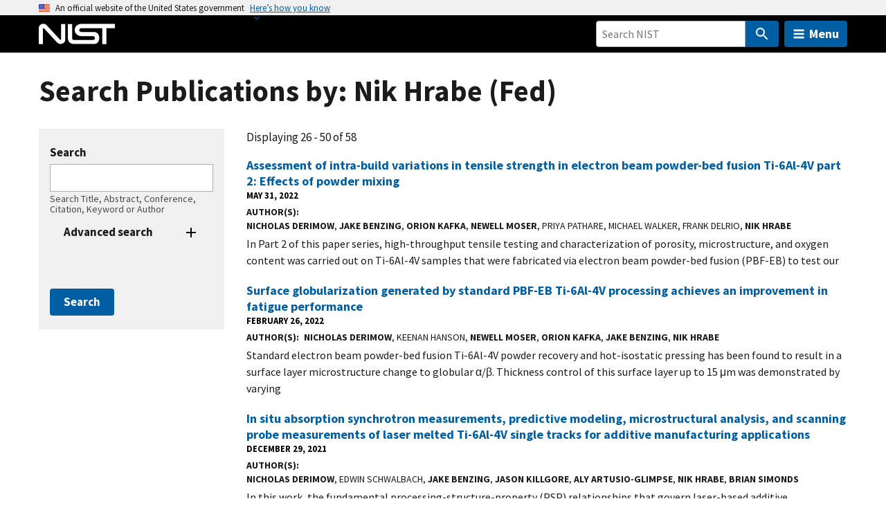

--- FILE ---
content_type: text/html; charset=UTF-8
request_url: https://www.nist.gov/publications/search_by_author/1161676?page=1
body_size: 26006
content:
<!DOCTYPE html>
<html lang="en" dir="ltr" prefix="content: http://purl.org/rss/1.0/modules/content/  dc: http://purl.org/dc/terms/  foaf: http://xmlns.com/foaf/0.1/  og: http://ogp.me/ns#  rdfs: http://www.w3.org/2000/01/rdf-schema#  schema: http://schema.org/  sioc: http://rdfs.org/sioc/ns#  sioct: http://rdfs.org/sioc/types#  skos: http://www.w3.org/2004/02/skos/core#  xsd: http://www.w3.org/2001/XMLSchema# ">
  <head>
    <meta charset="utf-8" /><script type="text/javascript">(window.NREUM||(NREUM={})).init={ajax:{deny_list:["bam.nr-data.net"]},feature_flags:["soft_nav"]};(window.NREUM||(NREUM={})).loader_config={licenseKey:"37b7ccb661",applicationID:"1089704227",browserID:"1134161994"};;/*! For license information please see nr-loader-rum-1.308.0.min.js.LICENSE.txt */
(()=>{var e,t,r={163:(e,t,r)=>{"use strict";r.d(t,{j:()=>E});var n=r(384),i=r(1741);var a=r(2555);r(860).K7.genericEvents;const s="experimental.resources",o="register",c=e=>{if(!e||"string"!=typeof e)return!1;try{document.createDocumentFragment().querySelector(e)}catch{return!1}return!0};var d=r(2614),u=r(944),l=r(8122);const f="[data-nr-mask]",g=e=>(0,l.a)(e,(()=>{const e={feature_flags:[],experimental:{allow_registered_children:!1,resources:!1},mask_selector:"*",block_selector:"[data-nr-block]",mask_input_options:{color:!1,date:!1,"datetime-local":!1,email:!1,month:!1,number:!1,range:!1,search:!1,tel:!1,text:!1,time:!1,url:!1,week:!1,textarea:!1,select:!1,password:!0}};return{ajax:{deny_list:void 0,block_internal:!0,enabled:!0,autoStart:!0},api:{get allow_registered_children(){return e.feature_flags.includes(o)||e.experimental.allow_registered_children},set allow_registered_children(t){e.experimental.allow_registered_children=t},duplicate_registered_data:!1},browser_consent_mode:{enabled:!1},distributed_tracing:{enabled:void 0,exclude_newrelic_header:void 0,cors_use_newrelic_header:void 0,cors_use_tracecontext_headers:void 0,allowed_origins:void 0},get feature_flags(){return e.feature_flags},set feature_flags(t){e.feature_flags=t},generic_events:{enabled:!0,autoStart:!0},harvest:{interval:30},jserrors:{enabled:!0,autoStart:!0},logging:{enabled:!0,autoStart:!0},metrics:{enabled:!0,autoStart:!0},obfuscate:void 0,page_action:{enabled:!0},page_view_event:{enabled:!0,autoStart:!0},page_view_timing:{enabled:!0,autoStart:!0},performance:{capture_marks:!1,capture_measures:!1,capture_detail:!0,resources:{get enabled(){return e.feature_flags.includes(s)||e.experimental.resources},set enabled(t){e.experimental.resources=t},asset_types:[],first_party_domains:[],ignore_newrelic:!0}},privacy:{cookies_enabled:!0},proxy:{assets:void 0,beacon:void 0},session:{expiresMs:d.wk,inactiveMs:d.BB},session_replay:{autoStart:!0,enabled:!1,preload:!1,sampling_rate:10,error_sampling_rate:100,collect_fonts:!1,inline_images:!1,fix_stylesheets:!0,mask_all_inputs:!0,get mask_text_selector(){return e.mask_selector},set mask_text_selector(t){c(t)?e.mask_selector="".concat(t,",").concat(f):""===t||null===t?e.mask_selector=f:(0,u.R)(5,t)},get block_class(){return"nr-block"},get ignore_class(){return"nr-ignore"},get mask_text_class(){return"nr-mask"},get block_selector(){return e.block_selector},set block_selector(t){c(t)?e.block_selector+=",".concat(t):""!==t&&(0,u.R)(6,t)},get mask_input_options(){return e.mask_input_options},set mask_input_options(t){t&&"object"==typeof t?e.mask_input_options={...t,password:!0}:(0,u.R)(7,t)}},session_trace:{enabled:!0,autoStart:!0},soft_navigations:{enabled:!0,autoStart:!0},spa:{enabled:!0,autoStart:!0},ssl:void 0,user_actions:{enabled:!0,elementAttributes:["id","className","tagName","type"]}}})());var p=r(6154),m=r(9324);let h=0;const v={buildEnv:m.F3,distMethod:m.Xs,version:m.xv,originTime:p.WN},b={consented:!1},y={appMetadata:{},get consented(){return this.session?.state?.consent||b.consented},set consented(e){b.consented=e},customTransaction:void 0,denyList:void 0,disabled:!1,harvester:void 0,isolatedBacklog:!1,isRecording:!1,loaderType:void 0,maxBytes:3e4,obfuscator:void 0,onerror:void 0,ptid:void 0,releaseIds:{},session:void 0,timeKeeper:void 0,registeredEntities:[],jsAttributesMetadata:{bytes:0},get harvestCount(){return++h}},_=e=>{const t=(0,l.a)(e,y),r=Object.keys(v).reduce((e,t)=>(e[t]={value:v[t],writable:!1,configurable:!0,enumerable:!0},e),{});return Object.defineProperties(t,r)};var w=r(5701);const x=e=>{const t=e.startsWith("http");e+="/",r.p=t?e:"https://"+e};var R=r(7836),k=r(3241);const A={accountID:void 0,trustKey:void 0,agentID:void 0,licenseKey:void 0,applicationID:void 0,xpid:void 0},S=e=>(0,l.a)(e,A),T=new Set;function E(e,t={},r,s){let{init:o,info:c,loader_config:d,runtime:u={},exposed:l=!0}=t;if(!c){const e=(0,n.pV)();o=e.init,c=e.info,d=e.loader_config}e.init=g(o||{}),e.loader_config=S(d||{}),c.jsAttributes??={},p.bv&&(c.jsAttributes.isWorker=!0),e.info=(0,a.D)(c);const f=e.init,m=[c.beacon,c.errorBeacon];T.has(e.agentIdentifier)||(f.proxy.assets&&(x(f.proxy.assets),m.push(f.proxy.assets)),f.proxy.beacon&&m.push(f.proxy.beacon),e.beacons=[...m],function(e){const t=(0,n.pV)();Object.getOwnPropertyNames(i.W.prototype).forEach(r=>{const n=i.W.prototype[r];if("function"!=typeof n||"constructor"===n)return;let a=t[r];e[r]&&!1!==e.exposed&&"micro-agent"!==e.runtime?.loaderType&&(t[r]=(...t)=>{const n=e[r](...t);return a?a(...t):n})})}(e),(0,n.US)("activatedFeatures",w.B)),u.denyList=[...f.ajax.deny_list||[],...f.ajax.block_internal?m:[]],u.ptid=e.agentIdentifier,u.loaderType=r,e.runtime=_(u),T.has(e.agentIdentifier)||(e.ee=R.ee.get(e.agentIdentifier),e.exposed=l,(0,k.W)({agentIdentifier:e.agentIdentifier,drained:!!w.B?.[e.agentIdentifier],type:"lifecycle",name:"initialize",feature:void 0,data:e.config})),T.add(e.agentIdentifier)}},384:(e,t,r)=>{"use strict";r.d(t,{NT:()=>s,US:()=>u,Zm:()=>o,bQ:()=>d,dV:()=>c,pV:()=>l});var n=r(6154),i=r(1863),a=r(1910);const s={beacon:"bam.nr-data.net",errorBeacon:"bam.nr-data.net"};function o(){return n.gm.NREUM||(n.gm.NREUM={}),void 0===n.gm.newrelic&&(n.gm.newrelic=n.gm.NREUM),n.gm.NREUM}function c(){let e=o();return e.o||(e.o={ST:n.gm.setTimeout,SI:n.gm.setImmediate||n.gm.setInterval,CT:n.gm.clearTimeout,XHR:n.gm.XMLHttpRequest,REQ:n.gm.Request,EV:n.gm.Event,PR:n.gm.Promise,MO:n.gm.MutationObserver,FETCH:n.gm.fetch,WS:n.gm.WebSocket},(0,a.i)(...Object.values(e.o))),e}function d(e,t){let r=o();r.initializedAgents??={},t.initializedAt={ms:(0,i.t)(),date:new Date},r.initializedAgents[e]=t}function u(e,t){o()[e]=t}function l(){return function(){let e=o();const t=e.info||{};e.info={beacon:s.beacon,errorBeacon:s.errorBeacon,...t}}(),function(){let e=o();const t=e.init||{};e.init={...t}}(),c(),function(){let e=o();const t=e.loader_config||{};e.loader_config={...t}}(),o()}},782:(e,t,r)=>{"use strict";r.d(t,{T:()=>n});const n=r(860).K7.pageViewTiming},860:(e,t,r)=>{"use strict";r.d(t,{$J:()=>u,K7:()=>c,P3:()=>d,XX:()=>i,Yy:()=>o,df:()=>a,qY:()=>n,v4:()=>s});const n="events",i="jserrors",a="browser/blobs",s="rum",o="browser/logs",c={ajax:"ajax",genericEvents:"generic_events",jserrors:i,logging:"logging",metrics:"metrics",pageAction:"page_action",pageViewEvent:"page_view_event",pageViewTiming:"page_view_timing",sessionReplay:"session_replay",sessionTrace:"session_trace",softNav:"soft_navigations",spa:"spa"},d={[c.pageViewEvent]:1,[c.pageViewTiming]:2,[c.metrics]:3,[c.jserrors]:4,[c.spa]:5,[c.ajax]:6,[c.sessionTrace]:7,[c.softNav]:8,[c.sessionReplay]:9,[c.logging]:10,[c.genericEvents]:11},u={[c.pageViewEvent]:s,[c.pageViewTiming]:n,[c.ajax]:n,[c.spa]:n,[c.softNav]:n,[c.metrics]:i,[c.jserrors]:i,[c.sessionTrace]:a,[c.sessionReplay]:a,[c.logging]:o,[c.genericEvents]:"ins"}},944:(e,t,r)=>{"use strict";r.d(t,{R:()=>i});var n=r(3241);function i(e,t){"function"==typeof console.debug&&(console.debug("New Relic Warning: https://github.com/newrelic/newrelic-browser-agent/blob/main/docs/warning-codes.md#".concat(e),t),(0,n.W)({agentIdentifier:null,drained:null,type:"data",name:"warn",feature:"warn",data:{code:e,secondary:t}}))}},1687:(e,t,r)=>{"use strict";r.d(t,{Ak:()=>d,Ze:()=>f,x3:()=>u});var n=r(3241),i=r(7836),a=r(3606),s=r(860),o=r(2646);const c={};function d(e,t){const r={staged:!1,priority:s.P3[t]||0};l(e),c[e].get(t)||c[e].set(t,r)}function u(e,t){e&&c[e]&&(c[e].get(t)&&c[e].delete(t),p(e,t,!1),c[e].size&&g(e))}function l(e){if(!e)throw new Error("agentIdentifier required");c[e]||(c[e]=new Map)}function f(e="",t="feature",r=!1){if(l(e),!e||!c[e].get(t)||r)return p(e,t);c[e].get(t).staged=!0,g(e)}function g(e){const t=Array.from(c[e]);t.every(([e,t])=>t.staged)&&(t.sort((e,t)=>e[1].priority-t[1].priority),t.forEach(([t])=>{c[e].delete(t),p(e,t)}))}function p(e,t,r=!0){const s=e?i.ee.get(e):i.ee,c=a.i.handlers;if(!s.aborted&&s.backlog&&c){if((0,n.W)({agentIdentifier:e,type:"lifecycle",name:"drain",feature:t}),r){const e=s.backlog[t],r=c[t];if(r){for(let t=0;e&&t<e.length;++t)m(e[t],r);Object.entries(r).forEach(([e,t])=>{Object.values(t||{}).forEach(t=>{t[0]?.on&&t[0]?.context()instanceof o.y&&t[0].on(e,t[1])})})}}s.isolatedBacklog||delete c[t],s.backlog[t]=null,s.emit("drain-"+t,[])}}function m(e,t){var r=e[1];Object.values(t[r]||{}).forEach(t=>{var r=e[0];if(t[0]===r){var n=t[1],i=e[3],a=e[2];n.apply(i,a)}})}},1738:(e,t,r)=>{"use strict";r.d(t,{U:()=>g,Y:()=>f});var n=r(3241),i=r(9908),a=r(1863),s=r(944),o=r(5701),c=r(3969),d=r(8362),u=r(860),l=r(4261);function f(e,t,r,a){const f=a||r;!f||f[e]&&f[e]!==d.d.prototype[e]||(f[e]=function(){(0,i.p)(c.xV,["API/"+e+"/called"],void 0,u.K7.metrics,r.ee),(0,n.W)({agentIdentifier:r.agentIdentifier,drained:!!o.B?.[r.agentIdentifier],type:"data",name:"api",feature:l.Pl+e,data:{}});try{return t.apply(this,arguments)}catch(e){(0,s.R)(23,e)}})}function g(e,t,r,n,s){const o=e.info;null===r?delete o.jsAttributes[t]:o.jsAttributes[t]=r,(s||null===r)&&(0,i.p)(l.Pl+n,[(0,a.t)(),t,r],void 0,"session",e.ee)}},1741:(e,t,r)=>{"use strict";r.d(t,{W:()=>a});var n=r(944),i=r(4261);class a{#e(e,...t){if(this[e]!==a.prototype[e])return this[e](...t);(0,n.R)(35,e)}addPageAction(e,t){return this.#e(i.hG,e,t)}register(e){return this.#e(i.eY,e)}recordCustomEvent(e,t){return this.#e(i.fF,e,t)}setPageViewName(e,t){return this.#e(i.Fw,e,t)}setCustomAttribute(e,t,r){return this.#e(i.cD,e,t,r)}noticeError(e,t){return this.#e(i.o5,e,t)}setUserId(e,t=!1){return this.#e(i.Dl,e,t)}setApplicationVersion(e){return this.#e(i.nb,e)}setErrorHandler(e){return this.#e(i.bt,e)}addRelease(e,t){return this.#e(i.k6,e,t)}log(e,t){return this.#e(i.$9,e,t)}start(){return this.#e(i.d3)}finished(e){return this.#e(i.BL,e)}recordReplay(){return this.#e(i.CH)}pauseReplay(){return this.#e(i.Tb)}addToTrace(e){return this.#e(i.U2,e)}setCurrentRouteName(e){return this.#e(i.PA,e)}interaction(e){return this.#e(i.dT,e)}wrapLogger(e,t,r){return this.#e(i.Wb,e,t,r)}measure(e,t){return this.#e(i.V1,e,t)}consent(e){return this.#e(i.Pv,e)}}},1863:(e,t,r)=>{"use strict";function n(){return Math.floor(performance.now())}r.d(t,{t:()=>n})},1910:(e,t,r)=>{"use strict";r.d(t,{i:()=>a});var n=r(944);const i=new Map;function a(...e){return e.every(e=>{if(i.has(e))return i.get(e);const t="function"==typeof e?e.toString():"",r=t.includes("[native code]"),a=t.includes("nrWrapper");return r||a||(0,n.R)(64,e?.name||t),i.set(e,r),r})}},2555:(e,t,r)=>{"use strict";r.d(t,{D:()=>o,f:()=>s});var n=r(384),i=r(8122);const a={beacon:n.NT.beacon,errorBeacon:n.NT.errorBeacon,licenseKey:void 0,applicationID:void 0,sa:void 0,queueTime:void 0,applicationTime:void 0,ttGuid:void 0,user:void 0,account:void 0,product:void 0,extra:void 0,jsAttributes:{},userAttributes:void 0,atts:void 0,transactionName:void 0,tNamePlain:void 0};function s(e){try{return!!e.licenseKey&&!!e.errorBeacon&&!!e.applicationID}catch(e){return!1}}const o=e=>(0,i.a)(e,a)},2614:(e,t,r)=>{"use strict";r.d(t,{BB:()=>s,H3:()=>n,g:()=>d,iL:()=>c,tS:()=>o,uh:()=>i,wk:()=>a});const n="NRBA",i="SESSION",a=144e5,s=18e5,o={STARTED:"session-started",PAUSE:"session-pause",RESET:"session-reset",RESUME:"session-resume",UPDATE:"session-update"},c={SAME_TAB:"same-tab",CROSS_TAB:"cross-tab"},d={OFF:0,FULL:1,ERROR:2}},2646:(e,t,r)=>{"use strict";r.d(t,{y:()=>n});class n{constructor(e){this.contextId=e}}},2843:(e,t,r)=>{"use strict";r.d(t,{G:()=>a,u:()=>i});var n=r(3878);function i(e,t=!1,r,i){(0,n.DD)("visibilitychange",function(){if(t)return void("hidden"===document.visibilityState&&e());e(document.visibilityState)},r,i)}function a(e,t,r){(0,n.sp)("pagehide",e,t,r)}},3241:(e,t,r)=>{"use strict";r.d(t,{W:()=>a});var n=r(6154);const i="newrelic";function a(e={}){try{n.gm.dispatchEvent(new CustomEvent(i,{detail:e}))}catch(e){}}},3606:(e,t,r)=>{"use strict";r.d(t,{i:()=>a});var n=r(9908);a.on=s;var i=a.handlers={};function a(e,t,r,a){s(a||n.d,i,e,t,r)}function s(e,t,r,i,a){a||(a="feature"),e||(e=n.d);var s=t[a]=t[a]||{};(s[r]=s[r]||[]).push([e,i])}},3878:(e,t,r)=>{"use strict";function n(e,t){return{capture:e,passive:!1,signal:t}}function i(e,t,r=!1,i){window.addEventListener(e,t,n(r,i))}function a(e,t,r=!1,i){document.addEventListener(e,t,n(r,i))}r.d(t,{DD:()=>a,jT:()=>n,sp:()=>i})},3969:(e,t,r)=>{"use strict";r.d(t,{TZ:()=>n,XG:()=>o,rs:()=>i,xV:()=>s,z_:()=>a});const n=r(860).K7.metrics,i="sm",a="cm",s="storeSupportabilityMetrics",o="storeEventMetrics"},4234:(e,t,r)=>{"use strict";r.d(t,{W:()=>a});var n=r(7836),i=r(1687);class a{constructor(e,t){this.agentIdentifier=e,this.ee=n.ee.get(e),this.featureName=t,this.blocked=!1}deregisterDrain(){(0,i.x3)(this.agentIdentifier,this.featureName)}}},4261:(e,t,r)=>{"use strict";r.d(t,{$9:()=>d,BL:()=>o,CH:()=>g,Dl:()=>_,Fw:()=>y,PA:()=>h,Pl:()=>n,Pv:()=>k,Tb:()=>l,U2:()=>a,V1:()=>R,Wb:()=>x,bt:()=>b,cD:()=>v,d3:()=>w,dT:()=>c,eY:()=>p,fF:()=>f,hG:()=>i,k6:()=>s,nb:()=>m,o5:()=>u});const n="api-",i="addPageAction",a="addToTrace",s="addRelease",o="finished",c="interaction",d="log",u="noticeError",l="pauseReplay",f="recordCustomEvent",g="recordReplay",p="register",m="setApplicationVersion",h="setCurrentRouteName",v="setCustomAttribute",b="setErrorHandler",y="setPageViewName",_="setUserId",w="start",x="wrapLogger",R="measure",k="consent"},5289:(e,t,r)=>{"use strict";r.d(t,{GG:()=>s,Qr:()=>c,sB:()=>o});var n=r(3878),i=r(6389);function a(){return"undefined"==typeof document||"complete"===document.readyState}function s(e,t){if(a())return e();const r=(0,i.J)(e),s=setInterval(()=>{a()&&(clearInterval(s),r())},500);(0,n.sp)("load",r,t)}function o(e){if(a())return e();(0,n.DD)("DOMContentLoaded",e)}function c(e){if(a())return e();(0,n.sp)("popstate",e)}},5607:(e,t,r)=>{"use strict";r.d(t,{W:()=>n});const n=(0,r(9566).bz)()},5701:(e,t,r)=>{"use strict";r.d(t,{B:()=>a,t:()=>s});var n=r(3241);const i=new Set,a={};function s(e,t){const r=t.agentIdentifier;a[r]??={},e&&"object"==typeof e&&(i.has(r)||(t.ee.emit("rumresp",[e]),a[r]=e,i.add(r),(0,n.W)({agentIdentifier:r,loaded:!0,drained:!0,type:"lifecycle",name:"load",feature:void 0,data:e})))}},6154:(e,t,r)=>{"use strict";r.d(t,{OF:()=>c,RI:()=>i,WN:()=>u,bv:()=>a,eN:()=>l,gm:()=>s,mw:()=>o,sb:()=>d});var n=r(1863);const i="undefined"!=typeof window&&!!window.document,a="undefined"!=typeof WorkerGlobalScope&&("undefined"!=typeof self&&self instanceof WorkerGlobalScope&&self.navigator instanceof WorkerNavigator||"undefined"!=typeof globalThis&&globalThis instanceof WorkerGlobalScope&&globalThis.navigator instanceof WorkerNavigator),s=i?window:"undefined"!=typeof WorkerGlobalScope&&("undefined"!=typeof self&&self instanceof WorkerGlobalScope&&self||"undefined"!=typeof globalThis&&globalThis instanceof WorkerGlobalScope&&globalThis),o=Boolean("hidden"===s?.document?.visibilityState),c=/iPad|iPhone|iPod/.test(s.navigator?.userAgent),d=c&&"undefined"==typeof SharedWorker,u=((()=>{const e=s.navigator?.userAgent?.match(/Firefox[/\s](\d+\.\d+)/);Array.isArray(e)&&e.length>=2&&e[1]})(),Date.now()-(0,n.t)()),l=()=>"undefined"!=typeof PerformanceNavigationTiming&&s?.performance?.getEntriesByType("navigation")?.[0]?.responseStart},6389:(e,t,r)=>{"use strict";function n(e,t=500,r={}){const n=r?.leading||!1;let i;return(...r)=>{n&&void 0===i&&(e.apply(this,r),i=setTimeout(()=>{i=clearTimeout(i)},t)),n||(clearTimeout(i),i=setTimeout(()=>{e.apply(this,r)},t))}}function i(e){let t=!1;return(...r)=>{t||(t=!0,e.apply(this,r))}}r.d(t,{J:()=>i,s:()=>n})},6630:(e,t,r)=>{"use strict";r.d(t,{T:()=>n});const n=r(860).K7.pageViewEvent},7699:(e,t,r)=>{"use strict";r.d(t,{It:()=>a,KC:()=>o,No:()=>i,qh:()=>s});var n=r(860);const i=16e3,a=1e6,s="SESSION_ERROR",o={[n.K7.logging]:!0,[n.K7.genericEvents]:!1,[n.K7.jserrors]:!1,[n.K7.ajax]:!1}},7836:(e,t,r)=>{"use strict";r.d(t,{P:()=>o,ee:()=>c});var n=r(384),i=r(8990),a=r(2646),s=r(5607);const o="nr@context:".concat(s.W),c=function e(t,r){var n={},s={},u={},l=!1;try{l=16===r.length&&d.initializedAgents?.[r]?.runtime.isolatedBacklog}catch(e){}var f={on:p,addEventListener:p,removeEventListener:function(e,t){var r=n[e];if(!r)return;for(var i=0;i<r.length;i++)r[i]===t&&r.splice(i,1)},emit:function(e,r,n,i,a){!1!==a&&(a=!0);if(c.aborted&&!i)return;t&&a&&t.emit(e,r,n);var o=g(n);m(e).forEach(e=>{e.apply(o,r)});var d=v()[s[e]];d&&d.push([f,e,r,o]);return o},get:h,listeners:m,context:g,buffer:function(e,t){const r=v();if(t=t||"feature",f.aborted)return;Object.entries(e||{}).forEach(([e,n])=>{s[n]=t,t in r||(r[t]=[])})},abort:function(){f._aborted=!0,Object.keys(f.backlog).forEach(e=>{delete f.backlog[e]})},isBuffering:function(e){return!!v()[s[e]]},debugId:r,backlog:l?{}:t&&"object"==typeof t.backlog?t.backlog:{},isolatedBacklog:l};return Object.defineProperty(f,"aborted",{get:()=>{let e=f._aborted||!1;return e||(t&&(e=t.aborted),e)}}),f;function g(e){return e&&e instanceof a.y?e:e?(0,i.I)(e,o,()=>new a.y(o)):new a.y(o)}function p(e,t){n[e]=m(e).concat(t)}function m(e){return n[e]||[]}function h(t){return u[t]=u[t]||e(f,t)}function v(){return f.backlog}}(void 0,"globalEE"),d=(0,n.Zm)();d.ee||(d.ee=c)},8122:(e,t,r)=>{"use strict";r.d(t,{a:()=>i});var n=r(944);function i(e,t){try{if(!e||"object"!=typeof e)return(0,n.R)(3);if(!t||"object"!=typeof t)return(0,n.R)(4);const r=Object.create(Object.getPrototypeOf(t),Object.getOwnPropertyDescriptors(t)),a=0===Object.keys(r).length?e:r;for(let s in a)if(void 0!==e[s])try{if(null===e[s]){r[s]=null;continue}Array.isArray(e[s])&&Array.isArray(t[s])?r[s]=Array.from(new Set([...e[s],...t[s]])):"object"==typeof e[s]&&"object"==typeof t[s]?r[s]=i(e[s],t[s]):r[s]=e[s]}catch(e){r[s]||(0,n.R)(1,e)}return r}catch(e){(0,n.R)(2,e)}}},8362:(e,t,r)=>{"use strict";r.d(t,{d:()=>a});var n=r(9566),i=r(1741);class a extends i.W{agentIdentifier=(0,n.LA)(16)}},8374:(e,t,r)=>{r.nc=(()=>{try{return document?.currentScript?.nonce}catch(e){}return""})()},8990:(e,t,r)=>{"use strict";r.d(t,{I:()=>i});var n=Object.prototype.hasOwnProperty;function i(e,t,r){if(n.call(e,t))return e[t];var i=r();if(Object.defineProperty&&Object.keys)try{return Object.defineProperty(e,t,{value:i,writable:!0,enumerable:!1}),i}catch(e){}return e[t]=i,i}},9324:(e,t,r)=>{"use strict";r.d(t,{F3:()=>i,Xs:()=>a,xv:()=>n});const n="1.308.0",i="PROD",a="CDN"},9566:(e,t,r)=>{"use strict";r.d(t,{LA:()=>o,bz:()=>s});var n=r(6154);const i="xxxxxxxx-xxxx-4xxx-yxxx-xxxxxxxxxxxx";function a(e,t){return e?15&e[t]:16*Math.random()|0}function s(){const e=n.gm?.crypto||n.gm?.msCrypto;let t,r=0;return e&&e.getRandomValues&&(t=e.getRandomValues(new Uint8Array(30))),i.split("").map(e=>"x"===e?a(t,r++).toString(16):"y"===e?(3&a()|8).toString(16):e).join("")}function o(e){const t=n.gm?.crypto||n.gm?.msCrypto;let r,i=0;t&&t.getRandomValues&&(r=t.getRandomValues(new Uint8Array(e)));const s=[];for(var o=0;o<e;o++)s.push(a(r,i++).toString(16));return s.join("")}},9908:(e,t,r)=>{"use strict";r.d(t,{d:()=>n,p:()=>i});var n=r(7836).ee.get("handle");function i(e,t,r,i,a){a?(a.buffer([e],i),a.emit(e,t,r)):(n.buffer([e],i),n.emit(e,t,r))}}},n={};function i(e){var t=n[e];if(void 0!==t)return t.exports;var a=n[e]={exports:{}};return r[e](a,a.exports,i),a.exports}i.m=r,i.d=(e,t)=>{for(var r in t)i.o(t,r)&&!i.o(e,r)&&Object.defineProperty(e,r,{enumerable:!0,get:t[r]})},i.f={},i.e=e=>Promise.all(Object.keys(i.f).reduce((t,r)=>(i.f[r](e,t),t),[])),i.u=e=>"nr-rum-1.308.0.min.js",i.o=(e,t)=>Object.prototype.hasOwnProperty.call(e,t),e={},t="NRBA-1.308.0.PROD:",i.l=(r,n,a,s)=>{if(e[r])e[r].push(n);else{var o,c;if(void 0!==a)for(var d=document.getElementsByTagName("script"),u=0;u<d.length;u++){var l=d[u];if(l.getAttribute("src")==r||l.getAttribute("data-webpack")==t+a){o=l;break}}if(!o){c=!0;var f={296:"sha512-+MIMDsOcckGXa1EdWHqFNv7P+JUkd5kQwCBr3KE6uCvnsBNUrdSt4a/3/L4j4TxtnaMNjHpza2/erNQbpacJQA=="};(o=document.createElement("script")).charset="utf-8",i.nc&&o.setAttribute("nonce",i.nc),o.setAttribute("data-webpack",t+a),o.src=r,0!==o.src.indexOf(window.location.origin+"/")&&(o.crossOrigin="anonymous"),f[s]&&(o.integrity=f[s])}e[r]=[n];var g=(t,n)=>{o.onerror=o.onload=null,clearTimeout(p);var i=e[r];if(delete e[r],o.parentNode&&o.parentNode.removeChild(o),i&&i.forEach(e=>e(n)),t)return t(n)},p=setTimeout(g.bind(null,void 0,{type:"timeout",target:o}),12e4);o.onerror=g.bind(null,o.onerror),o.onload=g.bind(null,o.onload),c&&document.head.appendChild(o)}},i.r=e=>{"undefined"!=typeof Symbol&&Symbol.toStringTag&&Object.defineProperty(e,Symbol.toStringTag,{value:"Module"}),Object.defineProperty(e,"__esModule",{value:!0})},i.p="https://js-agent.newrelic.com/",(()=>{var e={374:0,840:0};i.f.j=(t,r)=>{var n=i.o(e,t)?e[t]:void 0;if(0!==n)if(n)r.push(n[2]);else{var a=new Promise((r,i)=>n=e[t]=[r,i]);r.push(n[2]=a);var s=i.p+i.u(t),o=new Error;i.l(s,r=>{if(i.o(e,t)&&(0!==(n=e[t])&&(e[t]=void 0),n)){var a=r&&("load"===r.type?"missing":r.type),s=r&&r.target&&r.target.src;o.message="Loading chunk "+t+" failed: ("+a+": "+s+")",o.name="ChunkLoadError",o.type=a,o.request=s,n[1](o)}},"chunk-"+t,t)}};var t=(t,r)=>{var n,a,[s,o,c]=r,d=0;if(s.some(t=>0!==e[t])){for(n in o)i.o(o,n)&&(i.m[n]=o[n]);if(c)c(i)}for(t&&t(r);d<s.length;d++)a=s[d],i.o(e,a)&&e[a]&&e[a][0](),e[a]=0},r=self["webpackChunk:NRBA-1.308.0.PROD"]=self["webpackChunk:NRBA-1.308.0.PROD"]||[];r.forEach(t.bind(null,0)),r.push=t.bind(null,r.push.bind(r))})(),(()=>{"use strict";i(8374);var e=i(8362),t=i(860);const r=Object.values(t.K7);var n=i(163);var a=i(9908),s=i(1863),o=i(4261),c=i(1738);var d=i(1687),u=i(4234),l=i(5289),f=i(6154),g=i(944),p=i(384);const m=e=>f.RI&&!0===e?.privacy.cookies_enabled;function h(e){return!!(0,p.dV)().o.MO&&m(e)&&!0===e?.session_trace.enabled}var v=i(6389),b=i(7699);class y extends u.W{constructor(e,t){super(e.agentIdentifier,t),this.agentRef=e,this.abortHandler=void 0,this.featAggregate=void 0,this.loadedSuccessfully=void 0,this.onAggregateImported=new Promise(e=>{this.loadedSuccessfully=e}),this.deferred=Promise.resolve(),!1===e.init[this.featureName].autoStart?this.deferred=new Promise((t,r)=>{this.ee.on("manual-start-all",(0,v.J)(()=>{(0,d.Ak)(e.agentIdentifier,this.featureName),t()}))}):(0,d.Ak)(e.agentIdentifier,t)}importAggregator(e,t,r={}){if(this.featAggregate)return;const n=async()=>{let n;await this.deferred;try{if(m(e.init)){const{setupAgentSession:t}=await i.e(296).then(i.bind(i,3305));n=t(e)}}catch(e){(0,g.R)(20,e),this.ee.emit("internal-error",[e]),(0,a.p)(b.qh,[e],void 0,this.featureName,this.ee)}try{if(!this.#t(this.featureName,n,e.init))return(0,d.Ze)(this.agentIdentifier,this.featureName),void this.loadedSuccessfully(!1);const{Aggregate:i}=await t();this.featAggregate=new i(e,r),e.runtime.harvester.initializedAggregates.push(this.featAggregate),this.loadedSuccessfully(!0)}catch(e){(0,g.R)(34,e),this.abortHandler?.(),(0,d.Ze)(this.agentIdentifier,this.featureName,!0),this.loadedSuccessfully(!1),this.ee&&this.ee.abort()}};f.RI?(0,l.GG)(()=>n(),!0):n()}#t(e,r,n){if(this.blocked)return!1;switch(e){case t.K7.sessionReplay:return h(n)&&!!r;case t.K7.sessionTrace:return!!r;default:return!0}}}var _=i(6630),w=i(2614),x=i(3241);class R extends y{static featureName=_.T;constructor(e){var t;super(e,_.T),this.setupInspectionEvents(e.agentIdentifier),t=e,(0,c.Y)(o.Fw,function(e,r){"string"==typeof e&&("/"!==e.charAt(0)&&(e="/"+e),t.runtime.customTransaction=(r||"http://custom.transaction")+e,(0,a.p)(o.Pl+o.Fw,[(0,s.t)()],void 0,void 0,t.ee))},t),this.importAggregator(e,()=>i.e(296).then(i.bind(i,3943)))}setupInspectionEvents(e){const t=(t,r)=>{t&&(0,x.W)({agentIdentifier:e,timeStamp:t.timeStamp,loaded:"complete"===t.target.readyState,type:"window",name:r,data:t.target.location+""})};(0,l.sB)(e=>{t(e,"DOMContentLoaded")}),(0,l.GG)(e=>{t(e,"load")}),(0,l.Qr)(e=>{t(e,"navigate")}),this.ee.on(w.tS.UPDATE,(t,r)=>{(0,x.W)({agentIdentifier:e,type:"lifecycle",name:"session",data:r})})}}class k extends e.d{constructor(e){var t;(super(),f.gm)?(this.features={},(0,p.bQ)(this.agentIdentifier,this),this.desiredFeatures=new Set(e.features||[]),this.desiredFeatures.add(R),(0,n.j)(this,e,e.loaderType||"agent"),t=this,(0,c.Y)(o.cD,function(e,r,n=!1){if("string"==typeof e){if(["string","number","boolean"].includes(typeof r)||null===r)return(0,c.U)(t,e,r,o.cD,n);(0,g.R)(40,typeof r)}else(0,g.R)(39,typeof e)},t),function(e){(0,c.Y)(o.Dl,function(t,r=!1){if("string"!=typeof t&&null!==t)return void(0,g.R)(41,typeof t);const n=e.info.jsAttributes["enduser.id"];r&&null!=n&&n!==t?(0,a.p)(o.Pl+"setUserIdAndResetSession",[t],void 0,"session",e.ee):(0,c.U)(e,"enduser.id",t,o.Dl,!0)},e)}(this),function(e){(0,c.Y)(o.nb,function(t){if("string"==typeof t||null===t)return(0,c.U)(e,"application.version",t,o.nb,!1);(0,g.R)(42,typeof t)},e)}(this),function(e){(0,c.Y)(o.d3,function(){e.ee.emit("manual-start-all")},e)}(this),function(e){(0,c.Y)(o.Pv,function(t=!0){if("boolean"==typeof t){if((0,a.p)(o.Pl+o.Pv,[t],void 0,"session",e.ee),e.runtime.consented=t,t){const t=e.features.page_view_event;t.onAggregateImported.then(e=>{const r=t.featAggregate;e&&!r.sentRum&&r.sendRum()})}}else(0,g.R)(65,typeof t)},e)}(this),this.run()):(0,g.R)(21)}get config(){return{info:this.info,init:this.init,loader_config:this.loader_config,runtime:this.runtime}}get api(){return this}run(){try{const e=function(e){const t={};return r.forEach(r=>{t[r]=!!e[r]?.enabled}),t}(this.init),n=[...this.desiredFeatures];n.sort((e,r)=>t.P3[e.featureName]-t.P3[r.featureName]),n.forEach(r=>{if(!e[r.featureName]&&r.featureName!==t.K7.pageViewEvent)return;if(r.featureName===t.K7.spa)return void(0,g.R)(67);const n=function(e){switch(e){case t.K7.ajax:return[t.K7.jserrors];case t.K7.sessionTrace:return[t.K7.ajax,t.K7.pageViewEvent];case t.K7.sessionReplay:return[t.K7.sessionTrace];case t.K7.pageViewTiming:return[t.K7.pageViewEvent];default:return[]}}(r.featureName).filter(e=>!(e in this.features));n.length>0&&(0,g.R)(36,{targetFeature:r.featureName,missingDependencies:n}),this.features[r.featureName]=new r(this)})}catch(e){(0,g.R)(22,e);for(const e in this.features)this.features[e].abortHandler?.();const t=(0,p.Zm)();delete t.initializedAgents[this.agentIdentifier]?.features,delete this.sharedAggregator;return t.ee.get(this.agentIdentifier).abort(),!1}}}var A=i(2843),S=i(782);class T extends y{static featureName=S.T;constructor(e){super(e,S.T),f.RI&&((0,A.u)(()=>(0,a.p)("docHidden",[(0,s.t)()],void 0,S.T,this.ee),!0),(0,A.G)(()=>(0,a.p)("winPagehide",[(0,s.t)()],void 0,S.T,this.ee)),this.importAggregator(e,()=>i.e(296).then(i.bind(i,2117))))}}var E=i(3969);class I extends y{static featureName=E.TZ;constructor(e){super(e,E.TZ),f.RI&&document.addEventListener("securitypolicyviolation",e=>{(0,a.p)(E.xV,["Generic/CSPViolation/Detected"],void 0,this.featureName,this.ee)}),this.importAggregator(e,()=>i.e(296).then(i.bind(i,9623)))}}new k({features:[R,T,I],loaderType:"lite"})})()})();</script>
<noscript><style>form.antibot * :not(.antibot-message) { display: none !important; }</style>
</noscript><script async src="https://www.googletagmanager.com/gtag/js?id=G-HEQ0YF2VYL"></script>
<script>window.dataLayer = window.dataLayer || [];function gtag(){dataLayer.push(arguments)};gtag("js", new Date());gtag("set", "developer_id.dMDhkMT", true);gtag('set', {'cookie_flags': 'SameSite=None;Secure', 'cookie_domain': 'www.nist.gov'});
gtag('config', 'G-CSLL4ZEK4L', { 
    'agency': 'DOC', 
    'subagency': 'NIST', 
    'groups': 'default',
});gtag("config", "G-HEQ0YF2VYL", {"groups":"default","page_placeholder":"PLACEHOLDER_page_location","link_attribution":true,"allow_ad_personalization_signals":false});gtag("config", "G-CSLL4ZEK4L", {"groups":"default","page_placeholder":"PLACEHOLDER_page_location","link_attribution":true,"allow_ad_personalization_signals":false});</script>
<link rel="canonical" href="https://www.nist.gov/publications/search_by_author/1161676" />
<link rel="shortlink" href="https://www.nist.gov/publications/search_by_author/1161676" />
<meta name="citation_title" content="Publications | NIST" />
<meta property="og:site_name" content="NIST" />
<meta property="og:type" content="Article" />
<meta property="og:url" content="https://www.nist.gov/publications/search_by_author/1161676" />
<meta property="og:title" content="Publications" />
<meta name="dcterms.title" content="Publications" />
<meta name="dcterms.type" content="text" />
<meta name="dcterms.format" content="text/html" />
<meta name="dcterms.identifier" content="https://www.nist.gov/publications/search_by_author/1161676" />
<meta name="dcterms.source" content="NIST" />
<meta name="twitter:card" content="summary_large_image" />
<meta name="twitter:site" content="NIST" />
<meta name="twitter:title" content="Publications" />
<meta name="google-site-verification" content="QMu0ODkER3rN5hLcMLqNVf7e3bkjYsNLTuhqfH48jCA" />
<meta name="Generator" content="Drupal 10 (https://www.drupal.org)" />
<meta name="MobileOptimized" content="width" />
<meta name="HandheldFriendly" content="true" />
<meta name="viewport" content="width=device-width, initial-scale=1.0" />
<link rel="icon" href="/themes/custom/nist_www/favicon.ico" type="image/vnd.microsoft.icon" />

    <title>Publications | NIST</title>
    <link rel="stylesheet" media="all" href="/sites/default/files/css/css_JKTyawzvit7yB_3syXc0Nhug24hain_dFFn0Uu6G4mk.css?delta=0&amp;language=en&amp;theme=nist_www&amp;include=[base64]" />
<link rel="stylesheet" media="all" href="/sites/default/files/css/css_1tILtEQNbrQC4mgnUclMdyMerJQU6Jvm9eYndBBwgPg.css?delta=1&amp;language=en&amp;theme=nist_www&amp;include=[base64]" />
<link rel="stylesheet" media="print" href="/sites/default/files/css/css_LpHBc8EPEsDrEJSd96BC5X0OHJG9W5P68QT2eD_fJio.css?delta=2&amp;language=en&amp;theme=nist_www&amp;include=[base64]" />
<link rel="stylesheet" media="all" href="/sites/default/files/css/css_5GB0yD0alCK5-UVq6LVF7vNUIZvRLnqID9zW70Pr1iM.css?delta=3&amp;language=en&amp;theme=nist_www&amp;include=[base64]" />

    <script src="/sites/default/files/js/js_5WbAeKWaHF5M7ZGOm0J4MoiuVLINg4UjWTVpVV4wxTc.js?scope=header&amp;delta=0&amp;language=en&amp;theme=nist_www&amp;include=[base64]"></script>

  </head>
  <body>
        <a href="#main-content" class="visually-hidden focusable" data-elastic-exclude>
      Skip to main content
    </a>
    
      <div class="dialog-off-canvas-main-canvas" data-off-canvas-main-canvas>
    
  <!-- nist-index-ignore-start -->
<section data-elastic-exclude class="usa-banner" aria-label="Official website of the United States government">
  <div class="usa-accordion">
    <header class="usa-banner__header">
      <div class="usa-banner__inner">
        <div class="grid-col-auto">
          <img class="usa-banner__header-flag" src="/libraries/nist-component-library/dist/img/us_flag_small.png" alt="U.S. flag">
        </div>
        <div class="grid-col-fill tablet:grid-col-auto">
          <p class="usa-banner__header-text">An official website of the United States government</p>
          <p class="usa-banner__header-action" aria-hidden="true">Here’s how you know</p>
        </div>
        <button class="usa-accordion__button usa-banner__button" aria-expanded="false" aria-controls="gov-banner-default">
          <span class="usa-banner__button-text">Here’s how you know</span>
        </button>
      </div>
    </header>
    <div class="usa-banner__content usa-accordion__content" id="gov-banner-default">
      <div class="grid-row grid-gap-lg">
        <div class="usa-banner__guidance tablet:grid-col-6">
          <img class="usa-banner__icon usa-media-block__img" src="/libraries/nist-component-library/dist/img/icon-dot-gov.svg" role="img" alt="" aria-hidden="true">
          <div class="usa-media-block__body">
            <p>
              <strong>Official websites use .gov</strong>
              <br/>
              A <strong>.gov</strong> website belongs to an official government organization in the United States.
            </p>
          </div>
        </div>
        <div class="usa-banner__guidance tablet:grid-col-6">
          <img class="usa-banner__icon usa-media-block__img" src="/libraries/nist-component-library/dist/img/icon-https.svg" role="img" alt="" aria-hidden="true">
          <div class="usa-media-block__body">
            <p>
              <strong>Secure .gov websites use HTTPS</strong>
              <br/>
              A <strong>lock</strong> (  <span class="icon-lock">
    <svg xmlns="http://www.w3.org/2000/svg" width="52" height="64" viewbox="0 0 52 64" class="usa-banner__lock-image" role="img" aria-labelledby="banner-lock-title banner-lock-description" focusable="false">
      <title id="banner-lock-title">Lock</title>
      <desc id="banner-lock-description">A locked padlock</desc><path fill="#000000" fill-rule="evenodd" d="M26 0c10.493 0 19 8.507 19 19v9h3a4 4 0 0 1 4 4v28a4 4 0 0 1-4 4H4a4 4 0 0 1-4-4V32a4 4 0 0 1 4-4h3v-9C7 8.507 15.507 0 26 0zm0 8c-5.979 0-10.843 4.77-10.996 10.712L15 19v9h22v-9c0-6.075-4.925-11-11-11z"/></svg>
  </span>
) or <strong>https://</strong> means you’ve safely connected to the .gov website. Share sensitive information only on official, secure websites.
            </p>
          </div>
        </div>
      </div>
    </div>
  </div>
</section>
<!-- nist-index-ignore-end -->

    
    <div data-elastic-exclude>
<!-- nist-index-ignore-start -->
<div class="nist-print-header" style="display:none;">
  <p class="nist-print-header__url">https://www.nist.gov/publications/search_by_author/1161676</p>
  <img class="nist-print-header__logo" width="289" height="38" src="/libraries/nist-component-library/dist/img/logo/nist_logo_sidestack.svg" alt="National Institute of Standards and Technology" />
</div>


<div class="usa-overlay"></div>
<header class="usa-header nist-header--www nist-header--minimal" role="banner">
      <div class="usa-navbar__outer">
    <div class="usa-navbar">
      <div class="usa-logo flex-fill">
            <a href="/" title="National Institute of Standards and Technology" aria-label="Home">
      <img src="/libraries/nist-component-library/dist/img/logo/logo.svg" alt="National Institute of Standards and Technology" width="300px" height="80px" />
    </a>
        </div>
      <div class="usa-header__right grid-row flex-auto">
                                  <div class="grid-col-fill nist-header__search-group">
                      
<form class="usa-search usa-search--small"
  accept-charset="UTF-8"
  action="/search"
  id="search_form"
  method="get">
  <div role="search">
    <label class="usa-sr-only" for="search-form">Search NIST</label>
    <input class="usa-input" id="search-form" type="search" name="s" placeholder="Search NIST" required="" maxlength="128">
    <button class="usa-button" type="submit"><img src="/libraries/nist-component-library/dist/img/usa-icons-bg/search--white.svg" class="usa-search__submit-icon" alt="Search"></button>
  </div>
</form>
                  </div>
                  <div class="grid-col-auto padding-left-1">
            <button class="usa-menu-btn">Menu</button>
          </div>
              </div>
    </div>
  </div>

      


<nav aria-label="Primary navigation" class="usa-nav">
  <div class="usa-nav__inner">
    <button class="usa-nav__close">Close</button>
    <ul class="usa-nav__primary usa-accordion">
            <li class="usa-nav__primary-item">
                <a class="usa-nav__link" href="/publications">Publications</a>
              </li>
            <li class="usa-nav__primary-item">
                <button class="usa-accordion__button usa-nav__link" aria-expanded="false" aria-controls="primary_menu-2"><span>What We Do</span></button>
        <div id="primary_menu-2" class="usa-nav__submenu usa-megamenu">
          <div class="grid-row">
                                                        <div class="tablet:grid-col-fill"><ul class="usa-nav__submenu-list">
                            <li class="usa-nav__submenu-item">
                <a href="/topics" class="usa-nav__link">All Topics</a>
                              </li>
                                                        <li class="usa-nav__submenu-item">
                <a href="/advanced-communications" class="usa-nav__link">Advanced communications</a>
                              </li>
                                                        <li class="usa-nav__submenu-item">
                <a href="/artificial-intelligence" class="usa-nav__link">Artificial intelligence</a>
                              </li>
                                                        <li class="usa-nav__submenu-item">
                <a href="/bioscience" class="usa-nav__link">Bioscience</a>
                              </li>
                                                        <li class="usa-nav__submenu-item">
                <a href="/buildings-construction" class="usa-nav__link">Buildings and construction</a>
                              </li>
                                                        <li class="usa-nav__submenu-item">
                <a href="/chemistry" class="usa-nav__link">Chemistry</a>
                              </li>
                                                        <li class="usa-nav__submenu-item">
                <a href="/cybersecurity-and-privacy" class="usa-nav__link">Cybersecurity and Privacy</a>
                              </li>
                                                        <li class="usa-nav__submenu-item">
                <a href="/electronics" class="usa-nav__link">Electronics</a>
                              </li>
                                                        <li class="usa-nav__submenu-item">
                <a href="/energy" class="usa-nav__link">Energy</a>
                              </li>
                                                          </ul></div><div class="column-break tablet:grid-col-fill"><ul class="usa-nav__submenu-list">
                            <li class="usa-nav__submenu-item">
                <a href="/environment" class="usa-nav__link">Environment</a>
                              </li>
                                                        <li class="usa-nav__submenu-item">
                <a href="/fire" class="usa-nav__link">Fire</a>
                              </li>
                                                        <li class="usa-nav__submenu-item">
                <a href="/forensic-science" class="usa-nav__link">Forensic science</a>
                              </li>
                                                        <li class="usa-nav__submenu-item">
                <a href="/health" class="usa-nav__link">Health</a>
                              </li>
                                                        <li class="usa-nav__submenu-item">
                <a href="/information-technology" class="usa-nav__link">Information technology</a>
                              </li>
                                                        <li class="usa-nav__submenu-item">
                <a href="/infrastructure" class="usa-nav__link">Infrastructure</a>
                              </li>
                                                        <li class="usa-nav__submenu-item">
                <a href="/manufacturing" class="usa-nav__link">Manufacturing</a>
                              </li>
                                                        <li class="usa-nav__submenu-item">
                <a href="/materials" class="usa-nav__link">Materials</a>
                              </li>
                                                        <li class="usa-nav__submenu-item">
                <a href="/mathematics-statistics" class="usa-nav__link">Mathematics and statistics</a>
                              </li>
                                                          </ul></div><div class="column-break tablet:grid-col-fill"><ul class="usa-nav__submenu-list">
                            <li class="usa-nav__submenu-item">
                <a href="/metrology" class="usa-nav__link">Metrology</a>
                              </li>
                                                        <li class="usa-nav__submenu-item">
                <a href="/nanotechnology" class="usa-nav__link">Nanotechnology</a>
                              </li>
                                                        <li class="usa-nav__submenu-item">
                <a href="/neutron-research" class="usa-nav__link">Neutron research</a>
                              </li>
                                                        <li class="usa-nav__submenu-item">
                <a href="/performance-excellence" class="usa-nav__link">Performance excellence</a>
                              </li>
                                                        <li class="usa-nav__submenu-item">
                <a href="/physics" class="usa-nav__link">Physics</a>
                              </li>
                                                        <li class="usa-nav__submenu-item">
                <a href="/public-safety" class="usa-nav__link">Public safety</a>
                              </li>
                                                        <li class="usa-nav__submenu-item">
                <a href="/quantum-information-science" class="usa-nav__link">Quantum information science</a>
                              </li>
                                                        <li class="usa-nav__submenu-item">
                <a href="/resilience" class="usa-nav__link">Resilience</a>
                              </li>
                                                        <li class="usa-nav__submenu-item">
                <a href="/standards" class="usa-nav__link">Standards</a>
                              </li>
                                                        <li class="usa-nav__submenu-item">
                <a href="/transportation" class="usa-nav__link">Transportation</a>
                              </li>
                            </ul>
            </div>
          </div>
        </div>
              </li>
            <li class="usa-nav__primary-item">
                <button class="usa-accordion__button usa-nav__link" aria-expanded="false" aria-controls="primary_menu-3"><span>Labs &amp; Major Programs</span></button>
        <div id="primary_menu-3" class="usa-nav__submenu usa-megamenu">
          <div class="grid-row">
                                                        <div class="tablet:grid-col-fill"><ul class="usa-nav__submenu-list">
                            <li class="usa-nav__submenu-item">
                <a href="/adlp" class="usa-nav__link">Assoc Director of Laboratory Programs</a>
                              </li>
                                                        <li class="usa-nav__submenu-item">
                <a href="/laboratories" class="usa-nav__link">Laboratories</a>
                                <ul class="usa-nav__submenu-list">
                                  <li>
                    <a href="/ctl" class="usa-nav__link">Communications Technology Laboratory</a>
                  </li>
                                  <li>
                    <a href="/el" class="usa-nav__link">Engineering Laboratory</a>
                  </li>
                                  <li>
                    <a href="/itl" class="usa-nav__link">Information Technology Laboratory</a>
                  </li>
                                  <li>
                    <a href="/mml" class="usa-nav__link">Material Measurement Laboratory</a>
                  </li>
                                  <li>
                    <a href="/pml" class="usa-nav__link">Physical Measurement Laboratory</a>
                  </li>
                                </ul>
                              </li>
                                                          </ul></div><div class="column-break tablet:grid-col-fill"><ul class="usa-nav__submenu-list">
                            <li class="usa-nav__submenu-item">
                <a href="/user-facilities" class="usa-nav__link">User Facilities</a>
                                <ul class="usa-nav__submenu-list">
                                  <li>
                    <a href="/ncnr" class="usa-nav__link">NIST Center for Neutron Research</a>
                  </li>
                                  <li>
                    <a href="/cnst" class="usa-nav__link">CNST NanoFab</a>
                  </li>
                                </ul>
                              </li>
                                                        <li class="usa-nav__submenu-item">
                <a href="/research-test-beds" class="usa-nav__link">Research Test Beds</a>
                              </li>
                                                        <li class="usa-nav__submenu-item">
                <a href="/laboratories/projects-programs" class="usa-nav__link">Research Projects</a>
                              </li>
                                                        <li class="usa-nav__submenu-item">
                <a href="/laboratories/tools-instruments" class="usa-nav__link">Tools &amp; Instruments</a>
                              </li>
                                                          </ul></div><div class="column-break tablet:grid-col-fill"><ul class="usa-nav__submenu-list">
                            <li class="usa-nav__submenu-item">
                <a href="/major-programs" class="usa-nav__link">Major Programs</a>
                                <ul class="usa-nav__submenu-list">
                                  <li>
                    <a href="/baldrige" class="usa-nav__link">Baldrige Performance Excellence Program</a>
                  </li>
                                  <li>
                    <a href="/chips" class="usa-nav__link">CHIPS for America Initiative</a>
                  </li>
                                  <li>
                    <a href="/mep" class="usa-nav__link">Manufacturing Extension Partnership (MEP)</a>
                  </li>
                                  <li>
                    <a href="/oam" class="usa-nav__link">Office of Advanced Manufacturing</a>
                  </li>
                                  <li>
                    <a href="/spo" class="usa-nav__link">Special Programs Office</a>
                  </li>
                                  <li>
                    <a href="/tpo" class="usa-nav__link">Technology Partnerships Office</a>
                  </li>
                                </ul>
                              </li>
                            </ul>
            </div>
          </div>
        </div>
              </li>
            <li class="usa-nav__primary-item">
                <button class="usa-accordion__button usa-nav__link" aria-expanded="false" aria-controls="primary_menu-4"><span>Services &amp; Resources</span></button>
        <div id="primary_menu-4" class="usa-nav__submenu usa-megamenu">
          <div class="grid-row">
                                                        <div class="tablet:grid-col-fill"><ul class="usa-nav__submenu-list">
                            <li class="usa-nav__submenu-item">
                <a href="/standards-measurements" class="usa-nav__link">Measurements and Standards</a>
                                <ul class="usa-nav__submenu-list">
                                  <li>
                    <a href="/calibrations" class="usa-nav__link">Calibration Services</a>
                  </li>
                                  <li>
                    <a href="/nvlap" class="usa-nav__link">Laboratory Accreditation (NVLAP)</a>
                  </li>
                                  <li>
                    <a href="/nist-quality-system" class="usa-nav__link">Quality System</a>
                  </li>
                                  <li>
                    <a href="/srm" class="usa-nav__link">Standard Reference Materials (SRMs)</a>
                  </li>
                                  <li>
                    <a href="/sri" class="usa-nav__link">Standard Reference Instruments (SRIs)</a>
                  </li>
                                  <li>
                    <a href="/standardsgov" class="usa-nav__link">Standards.gov</a>
                  </li>
                                  <li>
                    <a href="/pml/time-and-frequency-division/time-services" class="usa-nav__link">Time Services</a>
                  </li>
                                  <li>
                    <a href="/pml/owm" class="usa-nav__link">Office of Weights and Measures</a>
                  </li>
                                </ul>
                              </li>
                                                          </ul></div><div class="column-break tablet:grid-col-fill"><ul class="usa-nav__submenu-list">
                            <li class="usa-nav__submenu-item">
                <a href="/services-resources/software" class="usa-nav__link">Software</a>
                              </li>
                                                        <li class="usa-nav__submenu-item">
                <a href="/data" class="usa-nav__link">Data</a>
                                <ul class="usa-nav__submenu-list">
                                  <li>
                    <a href="https://webbook.nist.gov/chemistry/" class="usa-nav__link">Chemistry WebBook</a>
                  </li>
                                  <li>
                    <a href="https://nvd.nist.gov/" class="usa-nav__link">National Vulnerability Database</a>
                  </li>
                                  <li>
                    <a href="/pml/productsservices/physical-reference-data" class="usa-nav__link">Physical Reference Data</a>
                  </li>
                                  <li>
                    <a href="/srd" class="usa-nav__link">Standard Reference Data (SRD)</a>
                  </li>
                                </ul>
                              </li>
                                                        <li class="usa-nav__submenu-item">
                <a href="https://shop.nist.gov/" class="usa-nav__link">Storefront</a>
                              </li>
                                                        <li class="usa-nav__submenu-item">
                <a href="/tpo" class="usa-nav__link">License &amp; Patents</a>
                              </li>
                                                          </ul></div><div class="column-break tablet:grid-col-fill"><ul class="usa-nav__submenu-list">
                            <li class="usa-nav__submenu-item">
                <a href="https://csrc.nist.gov/" class="usa-nav__link">Computer Security Resource Center (CSRC)</a>
                              </li>
                                                        <li class="usa-nav__submenu-item">
                <a href="/nist-research-library" class="usa-nav__link">NIST Research Library</a>
                              </li>
                            </ul>
            </div>
          </div>
        </div>
              </li>
            <li class="usa-nav__primary-item">
                <button class="usa-accordion__button usa-nav__link" aria-expanded="false" aria-controls="primary_menu-5"><span>News &amp; Events</span></button>
        <div id="primary_menu-5" class="usa-nav__submenu usa-megamenu">
          <div class="grid-row">
                                                        <div class="tablet:grid-col-fill"><ul class="usa-nav__submenu-list">
                            <li class="usa-nav__submenu-item">
                <a href="/news-events/news" class="usa-nav__link">News</a>
                              </li>
                                                        <li class="usa-nav__submenu-item">
                <a href="/news-events/events" class="usa-nav__link">Events</a>
                              </li>
                                                        <li class="usa-nav__submenu-item">
                <a href="/blogs" class="usa-nav__link">Blogs</a>
                              </li>
                                                        <li class="usa-nav__submenu-item">
                <a href="/nist-focus" class="usa-nav__link">NIST In Focus</a>
                              </li>
                                                        <li class="usa-nav__submenu-item">
                <a href="/feature-stories" class="usa-nav__link">Feature Stories</a>
                              </li>
                                                          </ul></div><div class="column-break tablet:grid-col-fill"><ul class="usa-nav__submenu-list">
                            <li class="usa-nav__submenu-item">
                <a href="/awards" class="usa-nav__link">Awards</a>
                              </li>
                                                        <li class="usa-nav__submenu-item">
                <a href="/video-gallery" class="usa-nav__link">Video Gallery</a>
                              </li>
                                                        <li class="usa-nav__submenu-item">
                <a href="/image-gallery" class="usa-nav__link">Image Gallery</a>
                              </li>
                                                        <li class="usa-nav__submenu-item">
                <a href="/pao/media-contacts" class="usa-nav__link">Media Contacts</a>
                              </li>
                            </ul>
            </div>
          </div>
        </div>
              </li>
            <li class="usa-nav__primary-item">
                <button class="usa-accordion__button usa-nav__link" aria-expanded="false" aria-controls="primary_menu-6"><span>About NIST</span></button>
        <div id="primary_menu-6" class="usa-nav__submenu usa-megamenu">
          <div class="grid-row">
                                                        <div class="tablet:grid-col-fill"><ul class="usa-nav__submenu-list">
                            <li class="usa-nav__submenu-item">
                <a href="/about-nist" class="usa-nav__link">About Us</a>
                                <ul class="usa-nav__submenu-list">
                                  <li>
                    <a href="/director/leadership" class="usa-nav__link">Leadership</a>
                  </li>
                                  <li>
                    <a href="/director/nist-organization-structure" class="usa-nav__link">Organization Structure</a>
                  </li>
                                  <li>
                    <a href="/about-nist/budget-planning" class="usa-nav__link">Budget &amp; Planning</a>
                  </li>
                                </ul>
                              </li>
                                                        <li class="usa-nav__submenu-item">
                <a href="/about-nist/contact-us" class="usa-nav__link">Contact Us</a>
                              </li>
                                                        <li class="usa-nav__submenu-item">
                <a href="/about-nist/visit" class="usa-nav__link">Visit</a>
                              </li>
                                                        <li class="usa-nav__submenu-item">
                <a href="/careers" class="usa-nav__link">Careers</a>
                                <ul class="usa-nav__submenu-list">
                                  <li>
                    <a href="/iaao/academic-affairs-office" class="usa-nav__link">Student programs</a>
                  </li>
                                </ul>
                              </li>
                                                          </ul></div><div class="column-break tablet:grid-col-fill"><ul class="usa-nav__submenu-list">
                            <li class="usa-nav__submenu-item">
                <a href="/about-nist/work-nist" class="usa-nav__link">Work with NIST</a>
                              </li>
                                                        <li class="usa-nav__submenu-item">
                <a href="/history" class="usa-nav__link">History</a>
                                <ul class="usa-nav__submenu-list">
                                  <li>
                    <a href="http://nistdigitalarchives.contentdm.oclc.org/" class="usa-nav__link">NIST Digital Archives</a>
                  </li>
                                  <li>
                    <a href="/nist-museum" class="usa-nav__link">NIST Museum</a>
                  </li>
                                  <li>
                    <a href="/nist-and-nobel" class="usa-nav__link">NIST and the Nobel</a>
                  </li>
                                </ul>
                              </li>
                                                        <li class="usa-nav__submenu-item">
                <a href="/education" class="usa-nav__link">Educational Resources</a>
                              </li>
                            </ul>
            </div>
          </div>
        </div>
              </li>
          </ul>
  </div>
</nav>



  
</header>
<!-- nist-index-ignore-end -->
</div>
  
  <div class="grid-container">
    



  </div>



    

<div
   id="block-nist-www-content" class="nist-block"
>
  
    
      <div class="views-element-container">

<div class="js-view-dom-id-f8bcd1ed89387c38d875a53719562cd0e77ea57bd55a0341870976ceadcdffe2">
  
    
  



      
<section
      class="nist-page__content usa-section clearfix"
    >

  <a id="main-content" tabindex="-1"></a>

      
      <div class="grid-container margin-top-4">
      <div class="nist-page__region nist-page__region--content-top">
                  <h1 class="nist-page__title">Search Publications by:   Nik Hrabe (Fed)
</h1>
              </div>
    </div>
  
  <div class="grid-container margin-top-4">
    <div class="grid-row grid-gap-4">

              <div class="tablet-lg:grid-col-4 desktop-lg:grid-col-3">
      <form class="views-exposed-form bef-exposed-form usa-form filters" novalidate="novalidate" data-drupal-selector="views-exposed-form-search-pubs-solr-search-pubs-by-author" action="/publications/search_by_author/1161676" method="get" id="views-exposed-form-search-pubs-solr-search-pubs-by-author" accept-charset="UTF-8">
  <div class="form-item js-form-item form-type-textfield js-form-type-textfield form-item-k js-form-item-k">
      <label for="edit-k--2" class="usa-label">
          Search
    </label>
  
  
  <input data-drupal-selector="edit-k" aria-describedby="edit-k--2--description" type="text" id="edit-k--2" name="k" value="" size="30" maxlength="128" class="form-text usa-input" />

  
  
      <div id="edit-k--2--description" class="description help-block">
      Search Title, Abstract, Conference, Citation, Keyword or Author
    </div>
  </div>
<ul class="bef--secondary js-form-wrapper form-wrapper usa-accordion usa-accordion--bordered" data-drupal-selector="edit-secondary" id="edit-secondary--2">
    <li>    <button type="button" aria-controls="edit-secondary--2-content" role="button" aria-controls="edit-secondary--2" aria-expanded="false" class="usa-accordion__button">Advanced search</button>    <div id="edit-secondary--2-content" class="usa-accordion__content">
      
      <div class="form-item js-form-item form-type-textfield js-form-type-textfield form-item-t js-form-item-t">
      <label for="edit-t--2" class="usa-label">
          Title
    </label>
  
  
  <input data-drupal-selector="edit-t" type="text" id="edit-t--2" name="t" value="" size="30" maxlength="128" class="form-text usa-input" />

  
  
  </div>
<div class="form-item js-form-item form-type-textfield js-form-type-textfield form-item-n js-form-item-n">
      <label for="edit-n--2" class="usa-label">
          Report Number
    </label>
  
  
  <input data-drupal-selector="edit-n" type="text" id="edit-n--2" name="n" value="" size="30" maxlength="128" class="form-text usa-input" />

  
  
  </div>
<div data-drupal-selector="edit-d-wrapper" id="edit-d-wrapper--3" class="js-form-wrapper form-wrapper"><div data-drupal-selector="edit-d-wrapper" id="edit-d-wrapper--4" class="js-form-wrapper form-wrapper"><div class="form-item js-form-item form-type-date js-form-type-date form-item-d-min js-form-item-d-min">
      <label for="edit-d-min--2" class="usa-label">
          Publication Date
    </label>
  
  
  <input placeholder="From" class="bef-datepicker form-date usa-input" autocomplete="off" data-drupal-selector="edit-d-min" type="date" id="edit-d-min--2" name="d[min]" value="" size="30" />

  
  
  </div>
<div class="form-item js-form-item form-type-date js-form-type-date form-item-d-max js-form-item-d-max form-no-label">
      <label for="edit-d-max--2" class="usa-label usa-sr-only">
          <span class="usa-sr-only">Max Publication Date</span>
    </label>
  
  
  <input placeholder="To" class="bef-datepicker margin-top-0 form-date usa-input" autocomplete="off" data-drupal-selector="edit-d-max" type="date" id="edit-d-max--2" name="d[max]" value="" size="30" />

  
  
  </div>
</div>
</div>

      
    </div>
  </li>
</ul><!-- USWDS fieldset end -->
<div class="grid-col-12 form-actions js-form-wrapper form-wrapper" data-drupal-selector="edit-actions" id="edit-actions--2"><input data-drupal-selector="edit-submit-search-pubs-solr-2" type="submit" id="edit-submit-search-pubs-solr--2" value="Search" class="button js-form-submit form-submit usa-button" /></div>


</form>

    </div>
  
            
          <div class="nist-page__region nist-page__region--content tablet-lg:grid-col-8 desktop-lg:grid-col-9">
              <div class="margin-bottom-2">
          Displaying 26 - 50 of 58
        </div>
              <div>

<article
       class="nist-teaser"
    >
      <div class="nist-teaser__content-wrapper">
    <header>
              <h3 class="nist-teaser__title"><a href="/publications/assessment-intra-build-variations-tensile-strength-electron-beam-powder-bed-fusion-ti">Assessment of intra-build variations in tensile strength in electron beam powder-bed fusion Ti-6Al-4V part 2: Effects of powder mixing</a></h3>
                        <div class="nist-teaser__date">
        May 31, 2022
      </div>
                  <div class="nist-teaser__type">
        <div class="nist-field nist-field--label-inline">
  <div class="nist-field__label">Author(s)</div>
  <div class="nist-field__item"><b>Nicholas  Derimow</b>,   <b>Jake  Benzing</b>,   <b>Orion  Kafka</b>,   <b>Newell  Moser</b>,   Priya  Pathare,   Michael  Walker,   Frank  DelRio,   <b>Nik  Hrabe</b></div>
</div>
      </div>
            
    </header>
    <div class="nist-teaser__content">
        In Part 2 of this paper series, high-throughput tensile testing and characterization of porosity, microstructure, and oxygen content was carried out on Ti-6Al-4V samples that were fabricated via electron beam powder-bed fusion (PBF-EB) to test our


    </div>
  </div>
</article>
</div>
  <div>

<article
       class="nist-teaser"
    >
      <div class="nist-teaser__content-wrapper">
    <header>
              <h3 class="nist-teaser__title"><a href="/publications/surface-globularization-generated-standard-pbf-eb-ti-6al-4v-processing-achieves">Surface globularization generated by standard PBF-EB Ti-6Al-4V processing achieves an improvement in fatigue performance</a></h3>
                        <div class="nist-teaser__date">
        February 26, 2022
      </div>
                  <div class="nist-teaser__type">
        <div class="nist-field nist-field--label-inline">
  <div class="nist-field__label">Author(s)</div>
  <div class="nist-field__item"><b>Nicholas  Derimow</b>,   Keenan  Hanson,   <b>Newell  Moser</b>,   <b>Orion  Kafka</b>,   <b>Jake  Benzing</b>,   <b>Nik  Hrabe</b></div>
</div>
      </div>
            
    </header>
    <div class="nist-teaser__content">
        Standard electron beam powder-bed fusion Ti-6Al-4V powder recovery and hot-isostatic pressing has been found to result in a surface layer microstructure change to globular α/β. Thickness control of this surface layer up to 15 μm was demonstrated by varying


    </div>
  </div>
</article>
</div>
  <div>

<article
       class="nist-teaser"
    >
      <div class="nist-teaser__content-wrapper">
    <header>
              <h3 class="nist-teaser__title"><a href="/publications/situ-absorption-synchrotron-measurements-predictive-modeling-microstructural-analysis">In situ absorption synchrotron measurements, predictive modeling, microstructural analysis, and scanning probe measurements of laser melted Ti-6Al-4V single tracks for additive manufacturing applications</a></h3>
                        <div class="nist-teaser__date">
        December 29, 2021
      </div>
                  <div class="nist-teaser__type">
        <div class="nist-field nist-field--label-inline">
  <div class="nist-field__label">Author(s)</div>
  <div class="nist-field__item"><b>Nicholas  Derimow</b>,   Edwin  Schwalbach,   <b>Jake  Benzing</b>,   <b>Jason  Killgore</b>,   <b>Aly  Artusio-Glimpse</b>,   <b>Nik  Hrabe</b>,   <b>Brian  Simonds</b></div>
</div>
      </div>
            
    </header>
    <div class="nist-teaser__content">
        In this work, the fundamental processing-structure-property (PSP) relationships that govern laser-based additive manufacturing were investigated with the Ti-6Al-4V alloy. X-ray synchrotron imaging carried out in conjunction with in-situ integrating sphere


    </div>
  </div>
</article>
</div>
  <div>

<article
       class="nist-teaser"
    >
      <div class="nist-teaser__content-wrapper">
    <header>
              <h3 class="nist-teaser__title"><a href="/publications/sintered-powder-oxidation-variation-function-build-height-titanium-alloy-produced">Sintered powder oxidation variation as a function of build height for titanium alloy produced by electron beam powder-bed fusion</a></h3>
                        <div class="nist-teaser__date">
        November 26, 2021
      </div>
                  <div class="nist-teaser__type">
        <div class="nist-field nist-field--label-inline">
  <div class="nist-field__label">Author(s)</div>
  <div class="nist-field__item"><b>Nicholas  Derimow</b>,   Alejandro  Romero,   Aldo  Rubio,   Cesar  Terrazas,   Francisco  Medina,   Ryan  Wicker,   <b>Nik  Hrabe</b></div>
</div>
      </div>
            
    </header>
    <div class="nist-teaser__content">
        It is well-established that titanium alloy (Ti-6Al-4V) powder oxidizes during electron beam powder-bed fusion (PBF-EB) due to the high background temperatures resulting from layer preheating and sintering of the powder bed before melting. However, it is


    </div>
  </div>
</article>
</div>
  <div>

<article
       class="nist-teaser"
    >
      <div class="nist-teaser__content-wrapper">
    <header>
              <h3 class="nist-teaser__title"><a href="/publications/evaluation-modified-void-descriptor-function-uniquely-characterize-pore-networks-and">Evaluation of a Modified Void Descriptor Function to Uniquely Characterize Pore Networks and Predict Fracture Location in Additively Manufactured Metals</a></h3>
                        <div class="nist-teaser__date">
        November 15, 2021
      </div>
                  <div class="nist-teaser__type">
        <div class="nist-field nist-field--label-inline">
  <div class="nist-field__label">Author(s)</div>
  <div class="nist-field__item">Dillon  Watring,   <b>Jake  Benzing</b>,   <b>Orion  Kafka</b>,   <b>Li-Anne  Liew</b>,   <b>Newell  Moser</b>,   John  Erickson,   <b>Nik  Hrabe</b>,   Ashley  Spear</div>
</div>
      </div>
            
    </header>
    <div class="nist-teaser__content">
        Variations in additive manufacturing (AM) processing parameters can lead to variations in porosity, making it challenging to predict pore- or void-sensitive mechanical response in AM metals. A recently developed pore metric, the void descriptor function


    </div>
  </div>
</article>
</div>
  <div>

<article
       class="nist-teaser"
    >
      <div class="nist-teaser__content-wrapper">
    <header>
              <h3 class="nist-teaser__title"><a href="/publications/oxidation-reused-powder-bed-fusion-additive-manufacturing-ti-6al-4v-feedstock-brief">Oxidation in Reused Powder-Bed Fusion Additive Manufacturing Ti-6Al-4V Feedstock: A Brief Review</a></h3>
                        <div class="nist-teaser__date">
        October 17, 2021
      </div>
                  <div class="nist-teaser__type">
        <div class="nist-field nist-field--label-inline">
  <div class="nist-field__label">Author(s)</div>
  <div class="nist-field__item"><b>Nicholas  Derimow</b>,   <b>Nik  Hrabe</b></div>
</div>
      </div>
            
    </header>
    <div class="nist-teaser__content">
        Unmelted titanium alloy (Ti-6Al-4V) feedstock powder oxidizes during powder-bed fusion (PBF) additive manufacturing (AM), which limits the useful lifetime of a batch of powder and affects the overall AM process cost. Critical understanding of key factors


    </div>
  </div>
</article>
</div>
  <div>

<article
       class="nist-teaser"
    >
      <div class="nist-teaser__content-wrapper">
    <header>
              <h3 class="nist-teaser__title"><a href="/publications/damage-tolerant-design-additively-manufactured-metallic-components-subjected-cyclic">Damage tolerant design of additively manufactured metallic components subjected to cyclic loading: State of the art and challenges</a></h3>
                        <div class="nist-teaser__date">
        March 18, 2021
      </div>
                  <div class="nist-teaser__type">
        <div class="nist-field nist-field--label-inline">
  <div class="nist-field__label">Author(s)</div>
  <div class="nist-field__item">Uwe  Zerbst,   Giovanni  Bruno,   Jean-Yves  Buffiere,   Thomas  Wegener,   Tao  Wu,   Xiang  Zhang,   Nikolai  Kashaev,   Giovanni  Meneghetti,   <b>Nik  Hrabe</b>,   Mauro  Madia,   Tiago  Werner,   Kai  Hildgenburg,   Radek  Proch?zka,   Martina  Koukol?kov?,   Jan  D?ugan,   Benjamin  M?ller,   Stefano  Beretta,   Alexander  Evans</div>
</div>
      </div>
            
    </header>
    <div class="nist-teaser__content">
        Undoubtedly, a better understanding and the further development of approaches for damage tolerant component design of AM parts are among the most significant challenges currently facing the use of these new technologies. This article presents a thorough


    </div>
  </div>
</article>
</div>
  <div>

<article
       class="nist-teaser"
    >
      <div class="nist-teaser__content-wrapper">
    <header>
              <h3 class="nist-teaser__title"><a href="/publications/small-punch-testing-estimate-tensile-and-fracture-properties-additively-manufactured-ti">SMALL PUNCH TESTING TO ESTIMATE THE TENSILE AND FRACTURE PROPERTIES OF ADDITIVELY MANUFACTURED TI-6AL-4V</a></h3>
                        <div class="nist-teaser__date">
        March 16, 2021
      </div>
                  <div class="nist-teaser__type">
        <div class="nist-field nist-field--label-inline">
  <div class="nist-field__label">Author(s)</div>
  <div class="nist-field__item"><b>Enrico  Lucon</b>,   <b>Jake  Benzing</b>,   <b>Nicholas  Derimow</b>,   <b>Nikolas  Hrabe</b></div>
</div>
      </div>
            
    </header>
    <div class="nist-teaser__content">
        Small Punch (SP) testing is a methodology that uses tiny disks (generally 8 mm in diameter and 0.5 mm thick) to estimate mechanical properties of metallic materials, such as tensile properties, fracture toughness, and ductile-to-brittle transition


    </div>
  </div>
</article>
</div>
  <div>

<article
       class="nist-teaser"
    >
      <div class="nist-teaser__content-wrapper">
    <header>
              <h3 class="nist-teaser__title"><a href="/publications/small-punch-testing-estimate-tensile-and-fracture-properties-additively-manufactured-0">Small Punch Testing to Estimate the Tensile and Fracture Properties of Additively Manufactured Ti-6Al-4V</a></h3>
                        <div class="nist-teaser__date">
        March 15, 2021
      </div>
                  <div class="nist-teaser__type">
        <div class="nist-field nist-field--label-inline">
  <div class="nist-field__label">Author(s)</div>
  <div class="nist-field__item"><b>Enrico  Lucon</b>,   <b>Jake  Benzing</b>,   <b>Nik  Hrabe</b>,   <b>Nicholas  Derimow</b></div>
</div>
      </div>
            
    </header>
    <div class="nist-teaser__content">
        Small Punch (SP) testing is a methodology that uses tiny disks (generally 8 mm in diameter and 0.5 mm thick) to estimate mechanical properties of metallic materials, such as tensile properties, fracture toughness, and ductile-to-brittle transition


    </div>
  </div>
</article>
</div>
  <div>

<article
       class="nist-teaser"
    >
      <div class="nist-teaser__content-wrapper">
    <header>
              <h3 class="nist-teaser__title"><a href="/publications/impact-grain-orientation-and-phase-volta-potential-differences-additively-manufactured">Impact of grain orientation and phase on Volta potential differences in an additively-manufactured titanium alloy</a></h3>
                        <div class="nist-teaser__date">
        February 8, 2021
      </div>
                  <div class="nist-teaser__type">
        <div class="nist-field nist-field--label-inline">
  <div class="nist-field__label">Author(s)</div>
  <div class="nist-field__item"><b>Jake  Benzing</b>,   Olivia  Maryon,   <b>Nikolas  Hrabe</b>,   Paul  Davis,   Michael  Hurley,   <b>Frank W. DelRio</b></div>
</div>
      </div>
            
    </header>
    <div class="nist-teaser__content">
        This work introduces a method for multi-modal imaging of sub-m features in an additively- manufactured (AM) titanium alloy. Ti-6Al- 4V parts manufactured with electron beam melting powder bed fusion were subjected to hot isostatic pressing and machined to


    </div>
  </div>
</article>
</div>
  <div>

<article
       class="nist-teaser"
    >
      <div class="nist-teaser__content-wrapper">
    <header>
              <h3 class="nist-teaser__title"><a href="/publications/effect-notch-geometry-and-lack-fusion-elastic-plastic-fracture-toughness-additively">Effect of Notch Geometry and Lack-of-Fusion on the Elastic-Plastic Fracture Toughness of Additively Manufactured Ti-6Al-4V parts</a></h3>
                        <div class="nist-teaser__date">
        July 28, 2020
      </div>
                  <div class="nist-teaser__type">
        <div class="nist-field nist-field--label-inline">
  <div class="nist-field__label">Author(s)</div>
  <div class="nist-field__item"><b>Enrico  Lucon</b>,   <b>Jake  Benzing</b>,   <b>Nik  Hrabe</b></div>
</div>
      </div>
            
    </header>
    <div class="nist-teaser__content">
        A comparison between fatigue precracked and sharp-notched Charpy-type fracture toughness specimens is presented for characterizing the elastic-plastic fracture toughness of Ti-6Al-4V parts (produced by electron beam melting, a powder bed fusion method)


    </div>
  </div>
</article>
</div>
  <div>

<article
       class="nist-teaser"
    >
      <div class="nist-teaser__content-wrapper">
    <header>
              <h3 class="nist-teaser__title"><a href="/publications/effect-precrack-configuration-and-texture-variation-elastic-plastic-fracture-toughness">Effect of Precrack Configuration and Texture Variation on the Elastic-Plastic Fracture Toughness of Additively Manufactured Ti-6Al-4V parts</a></h3>
                        <div class="nist-teaser__date">
        July 28, 2020
      </div>
                  <div class="nist-teaser__type">
        <div class="nist-field nist-field--label-inline">
  <div class="nist-field__label">Author(s)</div>
  <div class="nist-field__item"><b>Enrico  Lucon</b>,   <b>Jake  Benzing</b>,   <b>Nikolas  Hrabe</b></div>
</div>
      </div>
            
    </header>
    <div class="nist-teaser__content">
        A comparison between fatigue precracked and sharp-notched Charpy-type fracture toughness specimens will be presented for characterizing the elastic-plastic fracture toughness of Ti- 6Al-4V parts (produced by electron beam melting, a powder bed fusion


    </div>
  </div>
</article>
</div>
  <div>

<article
       class="nist-teaser"
    >
      <div class="nist-teaser__content-wrapper">
    <header>
              <h3 class="nist-teaser__title"><a href="/publications/effects-laser-energy-density-and-build-orientation-defect-structure-microstructure-and">Effects of laser-energy density and build orientation on the defect structure, microstructure and tensile properties of Inconel 718 parts manufactured with laser powder bed fusion</a></h3>
                        <div class="nist-teaser__date">
        June 30, 2020
      </div>
                  <div class="nist-teaser__type">
        <div class="nist-field nist-field--label-inline">
  <div class="nist-field__label">Author(s)</div>
  <div class="nist-field__item">Dillon  Watring,   <b>Jake  Benzing</b>,   <b>Nik  Hrabe</b>,   Ashley  Spear</div>
</div>
      </div>
            
    </header>
    <div class="nist-teaser__content">
        This study investigates the processing-structure-property relationships of Inconel 718 manufactured by laser powder bed fusion. Three di erent build conditions were selected for the Inconel 718 specimens: 0 build orientation and 38 J/mm3, 0 build


    </div>
  </div>
</article>
</div>
  <div>

<article
       class="nist-teaser"
    >
      <div class="nist-teaser__content-wrapper">
    <header>
              <h3 class="nist-teaser__title"><a href="/publications/small-punch-testing-estimate-mechanical-properties-additively-manufactured-ti-6al-4v">Small Punch Testing to Estimate Mechanical Properties of Additively Manufactured Ti-6Al-4V</a></h3>
                        <div class="nist-teaser__date">
        June 18, 2020
      </div>
                  <div class="nist-teaser__type">
        <div class="nist-field nist-field--label-inline">
  <div class="nist-field__label">Author(s)</div>
  <div class="nist-field__item"><b>Enrico  Lucon</b>,   <b>Jake T. Benzing</b>,   <b>Nikolas W. Hrabe</b></div>
</div>
      </div>
            
    </header>
    <div class="nist-teaser__content">
        Small Punch (SP) testing is a methodology that uses tiny disks (generally 8 mm in diameter and 0.5 mm thick) to estimate mechanical properties of metallic materials, such as tensile properties, fracture toughness, and ductile-to-brittle transition


    </div>
  </div>
</article>
</div>
  <div>

<article
       class="nist-teaser"
    >
      <div class="nist-teaser__content-wrapper">
    <header>
              <h3 class="nist-teaser__title"><a href="/publications/development-and-validation-small-punch-testing-nist">Development and Validation of Small Punch Testing at NIST</a></h3>
                        <div class="nist-teaser__date">
        April 16, 2020
      </div>
                  <div class="nist-teaser__type">
        <div class="nist-field nist-field--label-inline">
  <div class="nist-field__label">Author(s)</div>
  <div class="nist-field__item"><b>Enrico  Lucon</b>,   <b>Jake T. Benzing</b>,   <b>Nikolas W. Hrabe</b></div>
</div>
      </div>
            
    </header>
    <div class="nist-teaser__content">
        Small Punch (SP) testing is a methodology that uses tiny disks (generally 8 mm in diameter and 0.5 mm thick) to estimate mechanical properties of metallic materials, such as tensile properties, fracture toughness, and ductile-to-brittle transition


    </div>
  </div>
</article>
</div>
  <div>

<article
       class="nist-teaser"
    >
      <div class="nist-teaser__content-wrapper">
    <header>
              <h3 class="nist-teaser__title"><a href="/publications/tracking-defects-and-microstructural-heterogeneities-meso-scale-tensile-specimens">Tracking defects and microstructural heterogeneities in meso-scale tensile specimens excised from additively manufactured parts</a></h3>
                        <div class="nist-teaser__date">
        January 31, 2020
      </div>
                  <div class="nist-teaser__type">
        <div class="nist-field nist-field--label-inline">
  <div class="nist-field__label">Author(s)</div>
  <div class="nist-field__item"><b>Jake T. Benzing</b>,   <b>Li-Anne  Liew</b>,   <b>Nikolas W. Hrabe</b>,   <b>Frank W. DelRio</b></div>
</div>
      </div>
            
    </header>
    <div class="nist-teaser__content">
        The commercialization of additive manufacturing (AM) is underway in the aerospace and biomedical device industries [1, 2]. However, most metal parts produced by AM are limited to non-critical applications, since the various processes produce internal


    </div>
  </div>
</article>
</div>
  <div>

<article
       class="nist-teaser"
    >
      <div class="nist-teaser__content-wrapper">
    <header>
              <h3 class="nist-teaser__title"><a href="/publications/multiple-changepoint-analysis-noisy-nonlinear-data-application-modeling-crack-growth">Multiple Changepoint Analysis of Noisy Nonlinear Data with an Application to Modeling Crack Growth in Additively Manufactured Titanium</a></h3>
                        <div class="nist-teaser__date">
        December 5, 2019
      </div>
                  <div class="nist-teaser__type">
        <div class="nist-field nist-field--label-inline">
  <div class="nist-field__label">Author(s)</div>
  <div class="nist-field__item"><b>Lucas N. Koepke</b>,   <b>Jolene D. Splett</b>,   <b>Timothy P. Quinn</b>,   <b>Nikolas W. Hrabe</b>,   <b>Jake T. Benzing</b>,   <b>Michael R. Frey</b></div>
</div>
      </div>
            
    </header>
    <div class="nist-teaser__content">
        Noisy measurement data pose a challenge for changepoint analysis, especially in the presence of multiple changepoints and when the model is nonlinear. We explore various approaches to estimating changepoints and their standard errors under these conditions


    </div>
  </div>
</article>
</div>
  <div>

<article
       class="nist-teaser"
    >
      <div class="nist-teaser__content-wrapper">
    <header>
              <h3 class="nist-teaser__title"><a href="/publications/particle-shape-and-size-analysis-metal-powders-used-additive-manufacturing-technique">Particle shape and size analysis for metal powders used for additive manufacturing: Technique description and application to a gas-atomized Ti64 powder and a plasma-atomized Ti64 powder</a></h3>
                        <div class="nist-teaser__date">
        November 23, 2019
      </div>
                  <div class="nist-teaser__type">
        <div class="nist-field nist-field--label-inline">
  <div class="nist-field__label">Author(s)</div>
  <div class="nist-field__item"><b>Edward  Garboczi</b>,   <b>Nikolas  Hrabe</b></div>
</div>
      </div>
            
    </header>
    <div class="nist-teaser__content">
        The particle size and shape distributions ofmetal powders used in additive manufacturing powder bed fusion processes are of technological importance for the final built product. Current three- dimensional (3D) measurements of these distributions always


    </div>
  </div>
</article>
</div>
  <div>

<article
       class="nist-teaser"
    >
      <div class="nist-teaser__content-wrapper">
    <header>
              <h3 class="nist-teaser__title"><a href="/publications/three-dimensional-particle-shape-analysis-using-x-ray-computed-tomography-experimental">Three-Dimensional Particle Shape Analysis Using X-ray Computed Tomography: Experimental Procedure and Analysis Algorithms for Metal Powder</a></h3>
                        <div class="nist-teaser__date">
        November 23, 2019
      </div>
                  <div class="nist-teaser__type">
        <div class="nist-field nist-field--label-inline">
  <div class="nist-field__label">Author(s)</div>
  <div class="nist-field__item"><b>Edward  Garboczi</b>,   <b>Nikolas  Hrabe</b></div>
</div>
      </div>
            
    </header>
    <div class="nist-teaser__content">
        Measuring the size distribution of the particles in a powder is a common activity in science and industry. Measuring the shape distribution of the particles is much less common. However, the shape and size of powder particles are not independent quantities


    </div>
  </div>
</article>
</div>
  <div>

<article
       class="nist-teaser"
    >
      <div class="nist-teaser__content-wrapper">
    <header>
              <h3 class="nist-teaser__title"><a href="/publications/hot-isostatic-pressing-hip-achieve-isotropic-microstructure-and-retain-built-strength">Hot isostatic pressing (HIP) to achieve isotropic microstructure and retain as-built strength in additive manufacturing titanium alloy (Ti-6Al-4V)</a></h3>
                        <div class="nist-teaser__date">
        September 23, 2019
      </div>
                  <div class="nist-teaser__type">
        <div class="nist-field nist-field--label-inline">
  <div class="nist-field__label">Author(s)</div>
  <div class="nist-field__item"><b>Jake T. Benzing</b>,   <b>Nikolas W. Hrabe</b>,   <b>Timothy P. Quinn</b>,   <b>Ryan M. White</b>,   <b>Ross A. Rentz</b>,   Magnus  Ahlfors</div>
</div>
      </div>
            
    </header>
    <div class="nist-teaser__content">
        Hot isostatic pressing (HIP) treatments are used to seal internal porosity because defects exist in as-built Ti-6Al-4V parts produced by electron beam melting powder bed fusion. Standard HIP treatment of Ti-6Al-4V parts reduces internal porosity but


    </div>
  </div>
</article>
</div>
  <div>

<article
       class="nist-teaser"
    >
      <div class="nist-teaser__content-wrapper">
    <header>
              <h3 class="nist-teaser__title"><a href="/publications/room-temperature-fracture-toughness-characterization-additively-manufactured-ti-6al-4v">Room Temperature Fracture Toughness Characterization of Additively Manufactured Ti-6Al-4V</a></h3>
                        <div class="nist-teaser__date">
        September 16, 2019
      </div>
                  <div class="nist-teaser__type">
        <div class="nist-field nist-field--label-inline">
  <div class="nist-field__label">Author(s)</div>
  <div class="nist-field__item"><b>Enrico  Lucon</b>,   <b>Jake T. Benzing</b>,   <b>Nikolas W. Hrabe</b></div>
</div>
      </div>
            
    </header>
    <div class="nist-teaser__content">
        The room temperature elastic-plastic fracture toughness of additively manufactured (AM) Ti 6Al- 4V was characterized by means of Elastic Compliance (EC) tests on Charpy-type fatigue precracked and side-grooved specimens. Various fabrication and material


    </div>
  </div>
</article>
</div>
  <div>

<article
       class="nist-teaser"
    >
      <div class="nist-teaser__content-wrapper">
    <header>
              <h3 class="nist-teaser__title"><a href="/publications/resonant-acoustic-nonlinearity-and-loss-additively-manufactured-stainless-steel">Resonant acoustic nonlinearity and loss in additively manufactured stainless steel</a></h3>
                        <div class="nist-teaser__date">
        May 8, 2019
      </div>
                  <div class="nist-teaser__type">
        <div class="nist-field nist-field--label-inline">
  <div class="nist-field__label">Author(s)</div>
  <div class="nist-field__item"><b>Ward L. Johnson</b>,   <b>Justin G. Whiting</b>,   <b>Felix H. Kim</b>,   Paul R. Heyliger,   <b>Nikolas W. Hrabe</b></div>
</div>
      </div>
            
    </header>
    <div class="nist-teaser__content">
        Resonant acoustic nonlinearity and loss in additively manufactured stainless steel were measured with the aim of assessing the potential of such measurements for nondestructively sensing defects that degrade mechanical performance. The material was


    </div>
  </div>
</article>
</div>
  <div>

<article
       class="nist-teaser"
    >
      <div class="nist-teaser__content-wrapper">
    <header>
              <h3 class="nist-teaser__title"><a href="/publications/effects-internal-porosity-and-crystallographic-texture-charpy-impact-energy-electron">Effects of internal porosity and crystallographic texture on Charpy impact energy of Electron Beam Melting (EBM) titanium alloy (Ti-6Al-4V)*</a></h3>
                        <div class="nist-teaser__date">
        November 3, 2018
      </div>
                  <div class="nist-teaser__type">
        <div class="nist-field nist-field--label-inline">
  <div class="nist-field__label">Author(s)</div>
  <div class="nist-field__item"><b>Nikolas W. Hrabe</b>,   <b>Ryan M. White</b>,   <b>Enrico  Lucon</b></div>
</div>
      </div>
            
    </header>
    <div class="nist-teaser__content">
        The effects of internal porosity and crystallographic texture on miniaturized Charpy absorbed energy behavior of electron beam melting (EBM) titanium alloy (Ti-6Al-4V) are shown through investigation of material in two heat treatment conditions (As-Built


    </div>
  </div>
</article>
</div>
  <div>

<article
       class="nist-teaser"
    >
      <div class="nist-teaser__content-wrapper">
    <header>
              <h3 class="nist-teaser__title"><a href="/publications/instrumented-impact-testing-miniaturized-charpy-specimens-am-ti-6al-4v-0">Instrumented impact testing of miniaturized Charpy specimens of AM Ti-6Al-4V</a></h3>
                        <div class="nist-teaser__date">
        April 11, 2018
      </div>
                  <div class="nist-teaser__type">
        <div class="nist-field nist-field--label-inline">
  <div class="nist-field__label">Author(s)</div>
  <div class="nist-field__item"><b>Enrico  Lucon</b>,   <b>Nikolas W. Hrabe</b></div>
</div>
      </div>
            
    </header>
    <div class="nist-teaser__content">
        An investigation on the impact toughness properties of wrought and additively-manufactured (AM) Ti 6Al 4V was conducted at NIST Boulder, by means of instrumented impact tests on miniaturized Charpy specimens. Full transition curves for absorbed energy and


    </div>
  </div>
</article>
</div>
  <div>

<article
       class="nist-teaser"
    >
      <div class="nist-teaser__content-wrapper">
    <header>
              <h3 class="nist-teaser__title"><a href="/publications/fatigue-measurement-pipeline-steels-application-gaseous-hydrogen-transport">Fatigue measurement of pipeline steels for application of gaseous hydrogen transport</a></h3>
                        <div class="nist-teaser__date">
        February 5, 2018
      </div>
                  <div class="nist-teaser__type">
        <div class="nist-field nist-field--label-inline">
  <div class="nist-field__label">Author(s)</div>
  <div class="nist-field__item"><b>Andrew J. Slifka</b>,   <b>Elizabeth S. Drexler</b>,   Robert L. Amaro,   Louis E. Hayden,   <b>Damian S. Lauria</b>,   <b>Nikolas W. Hrabe</b>,   Douglas G. Stalheim</div>
</div>
      </div>
            
    </header>
    <div class="nist-teaser__content">
        A comprehensive testing program to determine the fatigue crack growth rate of pipeline steels in pressurized hydrogen gas was completed; the project was sponsored by the Department of Transportation, and was conducted in close collaboration with the ASME


    </div>
  </div>
</article>
</div>

              <nav class="pager" role="navigation" aria-labelledby="pagination-heading">
    <h4 class="visually-hidden">Pagination</h4>
    <ul class="pager__items js-pager__items">
              <li>
          <a href="/publications/search_by_author/1161676?page=0" title="Go to previous page" rel="prev">
            <span class="visually-hidden">Previous page</span>
            <span aria-hidden="true">‹‹</span>
          </a>
        </li>
                    <li>
          Page 2        </li>
                    <li>
          <a href="/publications/search_by_author/1161676?page=2" title="Go to next page" rel="next">
            <span class="visually-hidden">Next page</span>
            <span aria-hidden="true">››</span>
          </a>
        </li>
          </ul>
  </nav>

    </div>
  
      
    </div>
  </div>

    
    <div class="grid-container">

    
  </div>
  
</section>
</div>
</div>

        
  </div>


  
    
<div class="nist-page-feedback__block">
  <a
    class="usa-button usa-button--outline webform-dialog webform-dialog-narrow nist-page-feedback__button"
    href="/webform/page_feedback?page=https://www.nist.gov/publications/search_by_author/1161676?page=1&page_title=Publications&source_entity_type=&source_entity_id="
    data-dialog-options="{&quot;dialogClass&quot;:&quot;no-titlebar page-feedback&quot;}" rel="nofollow"
  >
    Was this page helpful?
  </a>
</div>

<div data-elastic-exclude>
<!-- nist-index-ignore-start -->

<footer class="nist-footer padding-bottom-4">

  
    <div class="grid-container nist-footer__info">
      <div class="grid-row">
        <div class="tablet:grid-col-6">
          <div class="nist-footer__logo">
            <a href="/" title="National Institute of Standards and Technology" rel="home">
              <img class="nist-footer__logo-img" src="/libraries/nist-component-library/dist/img/logo/NIST-Logo-Brand-White.svg" alt="National Institute of Standards and Technology logo" width="300px" height="42px" />
            </a>
          </div>
          <div class="nist-footer__contact">
            <h3 class="nist-footer__contact-heading">HEADQUARTERS</h3>
            <address>
              100 Bureau Drive<br>
              Gaithersburg, MD 20899<br>
              <a href="tel:301-975-2000">301-975-2000</a>
            </address>
            <p>
              <a href="/cdn-cgi/l/email-protection#debab1f3a9bbbcb3bfadaabbac9eb0b7adaaf0b9b1a8">Webmaster</a> | <a href="https://www.nist.gov/about-nist/contact-us">Contact Us</a> | <a href="https://www.nist.gov/visit">Our Other Offices</a>
            </p>
          </div>
        </div>
        <div class="tablet:grid-col-6">
          <div class="nist-footer__social-links">
            
<a class="nist-social nist-social--x-white" href=" https://x.com/NIST">
  <span>X.com</span>
</a>
            
<a class="nist-social nist-social--facebook-white" href=" https://www.facebook.com/NIST">
  <span>Facebook</span>
</a>
            
<a class="nist-social nist-social--linkedin-white" href=" https://www.linkedin.com/company/nist">
  <span>LinkedIn</span>
</a>
            
<a class="nist-social nist-social--instagram-white" href=" https://www.instagram.com/nist/">
  <span>Instagram</span>
</a>
            
<a class="nist-social nist-social--youtube-white" href=" https://www.youtube.com/NIST">
  <span>YouTube</span>
</a>
            
<a class="nist-social nist-social--giphy-white" href=" https://giphy.com/nist">
  <span>Giphy</span>
</a>
            
<a class="nist-social nist-social--rss-white" href=" https://www.nist.gov/news-events/nist-rss-feeds">
  <span>RSS Feed</span>
</a>
            
<a class="nist-social nist-social--envelope-white" href=" https://public.govdelivery.com/accounts/USNIST/subscriber/new">
  <span>Mailing List</span>
</a>
          </div>
                              <div class="nist-footer__feedback">How are we doing?
                        <a class="usa-button webform-dialog webform-dialog-narrow"
               href="/webform/nist_gov_feedback?page=/publications/search_by_author/1161676"
                title="Provide feedback" rel="nofollow" data-dialog-options="{&quot;dialogClass&quot;:&quot;no-titlebar page-feedback&quot;}">Feedback</a>
          </div>
                  </div>
      </div>
    </div>

  
  <div class="grid-container">
    <div class="nist-footer__nav" role="navigation">
      <ul>
                              <li class="nist-footer__menu-item">
              <a href="https://www.nist.gov/privacy-policy">Site Privacy</a>
            </li>
                      <li class="nist-footer__menu-item">
              <a href="https://www.nist.gov/oism/accessibility">Accessibility</a>
            </li>
                      <li class="nist-footer__menu-item">
              <a href="https://www.nist.gov/privacy">Privacy Program</a>
            </li>
                      <li class="nist-footer__menu-item">
              <a href="https://www.nist.gov/oism/copyrights">Copyrights</a>
            </li>
                      <li class="nist-footer__menu-item">
              <a href="https://www.commerce.gov/vulnerability-disclosure-policy">Vulnerability Disclosure</a>
            </li>
                      <li class="nist-footer__menu-item">
              <a href="https://www.nist.gov/no-fear-act-policy">No Fear Act Policy</a>
            </li>
                      <li class="nist-footer__menu-item">
              <a href="https://www.nist.gov/office-director/freedom-information-act">FOIA</a>
            </li>
                      <li class="nist-footer__menu-item">
              <a href="https://www.nist.gov/environmental-policy-statement">Environmental Policy</a>
            </li>
                      <li class="nist-footer__menu-item">
              <a href="https://www.nist.gov/summary-report-scientific-integrity">Scientific Integrity</a>
            </li>
                      <li class="nist-footer__menu-item">
              <a href="https://www.nist.gov/nist-information-quality-standards">Information Quality Standards</a>
            </li>
                      <li class="nist-footer__menu-item">
              <a href="https://www.commerce.gov/">Commerce.gov</a>
            </li>
                      <li class="nist-footer__menu-item">
              <a href="http://www.science.gov/">Science.gov</a>
            </li>
                      <li class="nist-footer__menu-item">
              <a href="http://www.usa.gov/">USA.gov</a>
            </li>
                      <li class="nist-footer__menu-item">
              <a href="https://vote.gov/">Vote.gov</a>
            </li>
                        </ul>
    </div>
  </div>

    
</footer>
<!-- nist-index-ignore-end -->
</div>
  
  </div>

    
    
  <script data-cfasync="false" src="/cdn-cgi/scripts/5c5dd728/cloudflare-static/email-decode.min.js"></script><script type="application/json" data-drupal-selector="drupal-settings-json">{"path":{"baseUrl":"\/","pathPrefix":"","currentPath":"publications\/search_by_author\/1161676","currentPathIsAdmin":false,"isFront":false,"currentLanguage":"en","currentQuery":{"page":"1"}},"pluralDelimiter":"\u0003","suppressDeprecationErrors":true,"ajaxPageState":{"libraries":"[base64]","theme":"nist_www","theme_token":null},"ajaxTrustedUrl":{"\/publications\/search_by_author\/1161676":true},"auto_anchors":{"show_automatic_anchor_links":true,"root_elements":".nist-page__region--content, .nist-content-row","anchor_elements":"h2, h3","link_content":"\u003Cimg src=\u0022\/libraries\/nist-component-library\/dist\/img\/link.svg\u0022 alt=\u0022permalink\u0022\u003E","exclude_admin_pages":true},"back_to_top":{"back_to_top_button_trigger":100,"back_to_top_speed":1200,"back_to_top_prevent_on_mobile":false,"back_to_top_prevent_in_admin":true,"back_to_top_button_type":"image","back_to_top_button_text":"Back to top"},"google_analytics":{"account":"G-HEQ0YF2VYL","trackOutbound":true,"trackMailto":true,"trackTel":true,"trackDownload":true,"trackDownloadExtensions":"7z|aac|arc|arj|asf|asx|avi|bin|bsh|c|csv|doc(x|m)?|dot(x|m)?|dw(fx|g|gd)|dxf|eps|epub|exe|f(90)|flv|gif|gz|gzip|hqx|jar|jpe?g|js|m1v|mp(2|3|4|e?g)|mobi|mov(ie)?|msi|msp|pdf|phps|pl|png|ppt(x|m)?|pot(x|m)?|pps(x|m)?|ppam|sld(x|m)?|thmx|qtm?|ra(m|r)?|rfa|rtf|rvt|sch|sea|sit|swf|tar|tgz|tif|txt|txz|wav|wma|wmv|wpd|wrl|xls(x|m|b)?|xlt(x|m)|xlam|xml|xsd|z|zip"},"nist_search":{"clickTracking":"search-report-click","isDebug":false,"clickTrackEnabled":true,"message":"NIST Search in debug mode. Check the browsers network inspector for Click Track reporting results..."},"webform":{"dialog":{"options":{"narrow":{"title":"Narrow","width":600},"normal":{"title":"Normal","width":800},"wide":{"title":"Wide","width":1000}}}},"data":{"extlink":{"extTarget":false,"extTargetAppendNewWindowDisplay":true,"extTargetAppendNewWindowLabel":"","extTargetNoOverride":false,"extNofollow":false,"extTitleNoOverride":false,"extNoreferrer":false,"extFollowNoOverride":false,"extClass":"ext","extLabel":"(link is external)","extImgClass":false,"extSubdomains":true,"extExclude":"\\.gov\\\/|\\.mil\\\/|\\manufacturingusa\\.com\\\/","extInclude":"","extCssExclude":".ck-editor, .nist-video-thumbnail__lightbox-trigger, a.nist-icon--mail-blue","extCssInclude":"","extCssExplicit":"","extAlert":true,"extAlertText":"Thank you for visiting NIST. We hope your visit was informative. We have provided a link to this site because it has information that may be of interest to our users. NIST does not necessarily endorse the views expressed or the facts presented on this site. Further, NIST does not endorse any commercial products that may be advertised or available on this site. Click OK to be directed to your link.","extHideIcons":false,"mailtoClass":"0","telClass":"","mailtoLabel":"(link sends email)","telLabel":"(link is a phone number)","extUseFontAwesome":false,"extIconPlacement":"after","extPreventOrphan":false,"extFaLinkClasses":"fa fa-external-link","extFaMailtoClasses":"fa fa-envelope-o","extAdditionalLinkClasses":"","extAdditionalMailtoClasses":"","extAdditionalTelClasses":"","extFaTelClasses":"fa fa-phone","allowedDomains":[],"extExcludeNoreferrer":""}},"better_exposed_filters":{"datepicker":true,"datepicker_options":[]},"user":{"uid":0,"permissionsHash":"875e680e0313ee626581ae2795425dd5501fdff52b84168125ae1988c7b8b5e4"}}</script>
<script src="/sites/default/files/js/js_3mejQJjlKGcVNCHdf1iXteXNLy7XjiIpLcO6f4s8KMw.js?scope=footer&amp;delta=0&amp;language=en&amp;theme=nist_www&amp;include=[base64]"></script>
<script type="text/javascript">window.NREUM||(NREUM={});NREUM.info={"beacon":"bam.nr-data.net","licenseKey":"37b7ccb661","applicationID":"1089704227","transactionName":"YFxUN0sADEdYVkBaClkWdwBNCA1aFkVVVABoWlcAUQQ=","queueTime":11,"applicationTime":35,"atts":"TBtDQQMaHxgbVBYJHkpE","errorBeacon":"bam.nr-data.net","agent":""}</script><script defer src="https://static.cloudflareinsights.com/beacon.min.js/vcd15cbe7772f49c399c6a5babf22c1241717689176015" integrity="sha512-ZpsOmlRQV6y907TI0dKBHq9Md29nnaEIPlkf84rnaERnq6zvWvPUqr2ft8M1aS28oN72PdrCzSjY4U6VaAw1EQ==" data-cf-beacon='{"version":"2024.11.0","token":"9ef5b487afff42a68917b2d63593a474","server_timing":{"name":{"cfCacheStatus":true,"cfEdge":true,"cfExtPri":true,"cfL4":true,"cfOrigin":true,"cfSpeedBrain":true},"location_startswith":null}}' crossorigin="anonymous"></script>
<script>(function(){function c(){var b=a.contentDocument||a.contentWindow.document;if(b){var d=b.createElement('script');d.innerHTML="window.__CF$cv$params={r:'9c37fd1daf218068',t:'MTc2OTM0NjM5NQ=='};var a=document.createElement('script');a.src='/cdn-cgi/challenge-platform/scripts/jsd/main.js';document.getElementsByTagName('head')[0].appendChild(a);";b.getElementsByTagName('head')[0].appendChild(d)}}if(document.body){var a=document.createElement('iframe');a.height=1;a.width=1;a.style.position='absolute';a.style.top=0;a.style.left=0;a.style.border='none';a.style.visibility='hidden';document.body.appendChild(a);if('loading'!==document.readyState)c();else if(window.addEventListener)document.addEventListener('DOMContentLoaded',c);else{var e=document.onreadystatechange||function(){};document.onreadystatechange=function(b){e(b);'loading'!==document.readyState&&(document.onreadystatechange=e,c())}}}})();</script></body>
</html>
